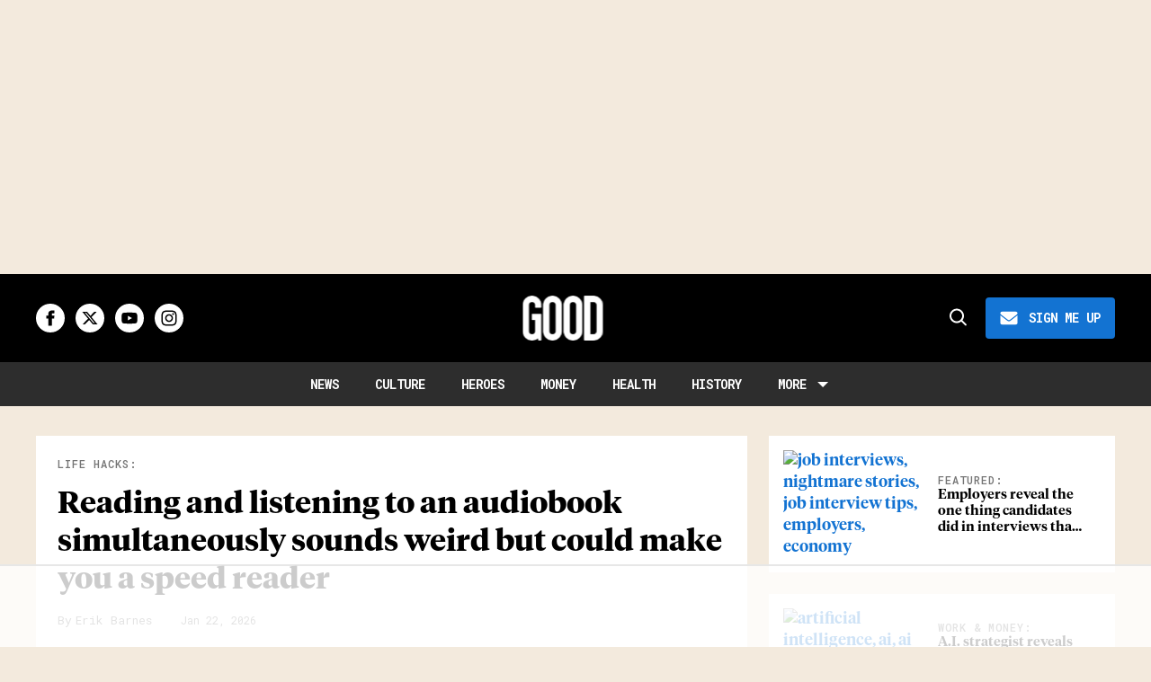

--- FILE ---
content_type: text/html; charset=utf-8
request_url: https://www.good.is/?p=15115
body_size: 84203
content:
<!DOCTYPE html><!-- Powered by RebelMouse. https://www.rebelmouse.com --><html lang="en"><head prefix="og: https://ogp.me/ns# article: https://ogp.me/ns/article#"><script type="application/ld+json">{"@context":"https://schema.org","@type":"Organization","alternateName":"","logo":{"@type":"ImageObject","url":"https://www.good.is/media-library/eyJhbGciOiJIUzI1NiIsInR5cCI6IkpXVCJ9.eyJpbWFnZSI6Imh0dHBzOi8vYXNzZXRzLnJibC5tcy81NTMwNjcxMy9vcmlnaW4ucG5nIiwiZXhwaXJlc19hdCI6MTgyNDg4MTMyOX0.ibTrP9QYn7Y-JmvTT2wstClyRqYQM1lnG7pVhB5nviw/image.png?width=210"},"name":"GOOD","sameAs":["https://www.instagram.com/good","https://www.facebook.com/GOODHQ","https://x.com/GOOD","https://www.youtube.com/goodmagazine"],"url":"https://www.good.is/"}</script><script type="application/ld+json">{"@context":"https://schema.org","@type":"WebSite","name":"GOOD","potentialAction":{"@type":"SearchAction","query-input":"required name=search_term_string","target":"https://www.good.is/search?q={search_term_string}"},"url":"https://www.good.is/"}</script><style>article, aside, details, figcaption, figure, footer, header, hgroup, nav, section{display:block;}html{-webkit-text-size-adjust:100%;-ms-text-size-adjust:100%;}body{margin:0;line-height:1.4;}body, button, input, select, textarea{;}::-moz-selection{background:#145a7c;color:#fff;text-shadow:none;}::selection{background:#145a7c;color:#fff;text-shadow:none;}:focus{outline:5px auto #2684b1;}a:hover, a:active{outline:0;}b, strong{font-weight:bold;}q:before, q:after{content:"";content:none;}ul, ol{margin:1em 0;padding:0 0 0 40px;}nav ul, nav ol{list-style:none;list-style-image:none;margin:0;padding:0;}img{border:0;-ms-interpolation-mode:bicubic;vertical-align:middle;}svg:not(:root){overflow:hidden;}form{margin:0;}button, input{line-height:normal;}button, input[type="button"], input[type="reset"], input[type="submit"]{cursor:pointer;-webkit-appearance:button;}input[type="search"]::-webkit-search-decoration{-webkit-appearance:none;}button::-moz-focus-inner, input::-moz-focus-inner{border:0;padding:0;}input:invalid, textarea:invalid{background-color:#fccfcc;}.hidden{visibility:hidden;display:none !important;}.visuallyhidden.focusable:active, .visuallyhidden.focusable:focus{clip:auto;height:auto;margin:0;overflow:visible;position:static;width:auto;}.clearfix:before, .clearfix:after{content:"";}.clearfix:after{clear:both;}.clearfix{zoom:1;}html{font-size:11px;font-family:Helvetica;line-height:1.4;color:#1f1f1f;font-weight:normal;}body, button, input, select, textarea{font-family:Helvetica;color:#1f1f1f;}.col, body{font-size:1.6rem;line-height:1.4;}a{color:#4267b2;text-decoration:none;}a:hover{color:#1f1f1f;}.with-primary-color:hover{color:#1f1f1f;}.js-tab, .js-keep-reading, .js-toggle{cursor:pointer;}button:focus, input[type="text"], input[type="email"]{outline:0;}audio, canvas, iframe, img, svg, video{vertical-align:middle;max-width:100%;}.main{position:relative;overflow:hidden;}.display-block{display:block;}.cover-all{position:absolute;width:100%;height:100%;}.fa{font-family:FontAwesome, fontawesome-mini !important;}.fa.fa-instagram{font-size:1.15em;}.fa-googleplus:before{content:"";}.color-inherit:hover, .color-inherit{color:inherit;}.h1, .h2{margin:0;padding:0;font-size:1em;font-weight:normal;}.runner-spinner:before{content:"";display:block;padding-top:100%;}.sm-mt-0:not(:empty):before, .sm-mt-1:not(:empty):before, .sm-mt-2:not(:empty):before, .sm-mb-0:not(:empty):after, .sm-mb-1:not(:empty):after, .sm-mb-2:not(:empty):after, .md-mt-0:not(:empty):before, .md-mt-1:not(:empty):before, .md-mt-2:not(:empty):before, .md-mb-0:not(:empty):after, .md-mb-1:not(:empty):after, .md-mb-2:not(:empty):after, .lg-mt-0:not(:empty):before, .lg-mt-1:not(:empty):before, .lg-mt-2:not(:empty):before, .lg-mb-0:not(:empty):after, .lg-mb-1:not(:empty):after, .lg-mb-2:not(:empty):after{content:"";display:block;overflow:hidden;}.sm-mt-0:not(:empty):before{margin-bottom:0;}.sm-mt-1:not(:empty):before{margin-bottom:-10px;}.sm-mt-1 > *{margin-top:10px;}.sm-mt-2:not(:empty):before{margin-bottom:-20px;}.sm-mb-0:not(:empty):after{margin-top:0;}.sm-mb-1:not(:empty):after{margin-top:-10px;}.sm-mb-1 > *{margin-bottom:10px;}.sm-mb-2:not(:empty):after{margin-top:-20px;}.sm-mb-2 > *{margin-bottom:20px;}@media (min-width: 768px){.md-mt-0:not(:empty):before{margin-bottom:0;}}@media (min-width: 768px){.md-mt-1:not(:empty):before{margin-bottom:-10px;}}@media (min-width: 768px){.md-mt-2:not(:empty):before{margin-bottom:-20px;}}@media (min-width: 768px){.md-mb-0:not(:empty):after{margin-top:0;}}@media (min-width: 768px){.md-mb-1:not(:empty):after{margin-top:-10px;}}@media (min-width: 768px){.md-mb-2:not(:empty):after{margin-top:-20px;}}@media (min-width: 1024px){.lg-mt-0:not(:empty):before{margin-bottom:0;}}@media (min-width: 1024px){.lg-mt-1:not(:empty):before{margin-bottom:-10px;}}@media (min-width: 1024px){.lg-mt-2:not(:empty):before{margin-bottom:-20px;}}@media (min-width: 1024px){.lg-mb-0:not(:empty):after{margin-top:0;}}@media (min-width: 1024px){.lg-mb-1:not(:empty):after{margin-top:-10px;}}@media (min-width: 1024px){.lg-mb-2:not(:empty):after{margin-top:-20px;}}.mb-2 > *{margin-bottom:20px;}.mb-2 > :last-child{margin-bottom:0;}.v-sep > *{margin-bottom:20px;}@media (min-width: 768px){.v-sep > *{margin-bottom:40px;}}.v-sep > :last-child{margin-bottom:0;}@media only screen and (min-width: 768px){.hide-tablet-and-desktop{display:none !important;}}.row.px10{margin-left:-10px;margin-right:-10px;}.row.px10 > .col{padding-left:10px;padding-right:10px;}.row.px20{;}.row.px20 > .col{;}.row{margin-left:auto;margin-right:auto;overflow:hidden;}.row:after{content:"";display:table;clear:both;}.row:not(:empty){margin-bottom:-20px;}.col{margin-bottom:20px;}@media (min-width: 768px){.col{margin-bottom:40px;}}@media (min-width: 768px){.row:not(:empty){margin-bottom:-40px;}}.row .col{;}.row .col.s12{width:100%;}@media only screen and (min-width: 768px){.row .col.m12{width:100%;}}@media only screen and (min-width: 1024px){.row .col.l3{width:25%;}}@media only screen and (min-width: 1024px){.row .col.l9{width:75%;}}.widget{position:relative;box-sizing:border-box;}.widget:hover .widget__headline a{color:#1f1f1f;}.widget__headline{font-family:Helvetica;color:#1f1f1f;cursor:pointer;}.widget__headline-text{font-family:inherit;color:inherit;word-break:break-word;}.image, .widget__image{background-position:center;background-repeat:no-repeat;background-size:cover;display:block;z-index:0;}.widget__product-buy-btn:hover{color:#fff;}.rebellt-item.parallax.has-description:before, .rebellt-item.parallax.has-description:after{content:"";display:block;padding-bottom:100%;}.rebellt-item.parallax.has-description.is--mobile:before, .rebellt-item.parallax.has-description.is--mobile:after{padding-bottom:90vh;}.rebellt-ecommerce--btn:hover{color:#fff;}.rebelbar.skin-simple .rebelbar__menu-toggle:hover{color:#1f1f1f;}.rebelbar.skin-simple .rebelbar__section-link:hover{color:#1f1f1f;}.menu-global{display:none;width:100%;position:fixed;z-index:3;color:#fff;background-color:#1a1a1a;height:100%;font-size:1.8rem;overflow-y:auto;overflow-x:hidden;line-height:1.6em;}@media (min-width: 768px){.menu-global{display:block;max-width:320px;top:0;-webkit-transform:translate(-320px);transform:translate(-320px);transform:translate3d(-320px, 0, 0);}}@media (min-width: 768px){.menu-global, .all-content-wrapper{transition:transform .2s cubic-bezier(.2, .3, .25, .9);}}.menu-overlay{position:fixed;top:-100%;left:0;height:0;width:100%;cursor:pointer;visibility:hidden;opacity:0;transition:opacity .2s;}.rm-embed-container.rm-embed-tiktok blockquote > section:before{content:"";display:block;width:100%;height:300px;border-radius:8px;}.logo__image, .image-element__img, .rm-lazyloadable-image{max-width:100%;height:auto;}.logo__image, .image-element__img{width:auto;}.sharebar a:hover{text-decoration:none;color:#fff;}.sharebar.with-first-button-caption:not(.enable-panel) .share:first-child:after{content:"Share";padding-left:5px;vertical-align:middle;}.share-media-panel-pinit_share:hover{opacity:.9;}@media (min-width: 768px){.sharebar.with-first-button-caption:not(.enable-panel) .share:first-child:after{content:"Share this story";padding-left:10px;vertical-align:middle;text-transform:uppercase;}}.action-btn{display:block;font-size:1.6rem;color:#4267b2;cursor:pointer;border:2px solid #4267b2;border-color:#4267b2;border-radius:2px;line-height:1em;padding:1.6rem;font-weight:700;text-align:center;}.action-btn:hover{color:#1f1f1f;border:2px solid #1f1f1f;border-color:#1f1f1f;}.module-headline__text{font-size:3rem;font-weight:700;color:#909090;}@media (min-width: 768px){.module-headline__text{font-size:3.6rem;}}.search-form__text-input:focus, .search-form__submit:focus{border:0;-webkit-box-shadow:none;-moz-box-shadow:none;box-shadow:none;outline:0;}.search-widget{position:relative;}.search-widget__input, .search-widget__submit{border:none;padding:0;margin:0;color:#1f1f1f;background:none;font-size:inherit;line-height:inherit;}.social-links__link{line-height:0;border-radius:50%;text-align:center;position:relative;vertical-align:middle;color:#fff;}.social-links__link:hover{color:#fff;}.social-links__link > span{position:absolute;top:0;left:0;right:0;bottom:0;margin:auto;height:1em;}.subscription-widget .social-links__link:hover{color:#1f1f1f;border-color:#1f1f1f;background:none;}.newsletter-element__submit:hover{opacity:.9;}.social-tab-i .share-fb:after, .social-tab-i .share-tw:after{content:none;}.social-tab-i .icons-share.fb:before{content:"";}.social-tab-i .icons-share.tw:before{content:"";}.social-tab-i .icons-share.pt:before{content:"";}.social-tab-i .icons-share.tl:before{content:"";}.social-tab-i .icons-share.em:before{content:"";}.social-tab-i .icons-share.sprite-shares-close:before{content:"";}.social-tab-i .icons-share.sprite-shares-share:before{content:"";}@media only screen and (min-width: 769px){.share-tab-img:hover .social-tab-i{display:block;}}.posts-custom .posts-wrapper:after{content:"";display:block;margin-bottom:-20px;}.posts-custom .widget{margin-bottom:20px;width:100%;}.posts-custom .widget__headline, .posts-custom .social-date{display:block;}.posts-custom .social-date{color:#a4a2a0;font-size:1.4rem;}.posts-custom[data-attr-layout_headline] .widget{vertical-align:top;}.posts-custom .posts-wrapper{margin-left:0;margin-right:0;}.posts-custom .widget{display:inline-block;}.posts-custom article{margin:0;box-sizing:border-box;font-size:1.6rem;line-height:1.4;}.posts-custom .widget__headline{font-size:1em;font-weight:700;word-wrap:break-word;}.posts-custom .widget__section{display:block;}.posts-custom .widget__head{position:relative;}.posts-custom .widget__head .widget__body{bottom:0;left:0;box-sizing:border-box;}.posts-custom .widget__subheadline *{display:inline;}.posts-custom .main-author__avatar, .posts-custom .social-author__avatar{float:left;border-radius:50%;margin-right:8px;height:30px;width:30px;min-width:30px;overflow:hidden;position:relative;}.posts-custom .main-author__name, .posts-custom .social-author__name{color:#1f1f1f;font-size:1.4rem;font-weight:700;line-height:1.4;display:inline;overflow:hidden;text-overflow:ellipsis;white-space:nowrap;position:relative;}.posts-custom .main-author__name:hover, .posts-custom .social-author__name:hover, .posts-custom .main-author__social-name:hover, .posts-custom .social-author__social-name:hover{color:#1f1f1f;}.posts-custom[data-attr-layout_carousel] .posts-wrapper:after{margin-bottom:0 !important;}.posts-custom .slick-arrow:before{position:absolute;left:0;right:0;width:13px;bottom:0;top:0;margin:auto;height:16px;}.posts-custom .slick-arrow:hover{background:#1f1f1f;opacity:1;}.posts-custom .slick-dots .slick-active button, .posts-custom .slick-dots button:hover{background:#1f1f1f;}.posts-custom{;}.posts-custom a{word-wrap:break-word;}.posts-custom .widget__shares .share:hover{color:#fff;}.post-splash-custom .widget__shares .share:hover{color:#fff;}.post-authors__fb-like[fb-xfbml-state="rendered"]:before{content:"Like us on Facebook";line-height:20px;display:inline-block;vertical-align:middle;margin-right:15px;}.post-pager__btn:hover{background:#1f1f1f;color:#fff;}.post-pager__btn:hover .fa{padding:0 5px;}.list{display:block;margin-left:-1em;margin-right:-1em;padding:0;}.list__item{display:inline-block;padding:1em;}.widget__head .rm-lazyloadable-image{width:100%;}.share-plus:hover{background-color:#aaa;}.share-facebook, .share-fb{background-color:#1777f2;}.share-facebook:hover, .share-fb:hover{background-color:#318bff;}.share-twitter, .share-tw{background-color:#50abf1;}.share-twitter:hover, .share-tw:hover{background-color:#00a8e5;}.share-apple:hover{background-color:#333;}.share-linkedin{;}.share-linkedin:hover{background:#006da8;}.share-pinterest:hover{background:#bb2020;}.share-googleplus:hover{background-color:#c73c26;}.share-email:hover{background:#48596b;}.share-tumblr:hover{background-color:#243c53;}.share-sms:hover{background-color:#fd7e14;}.share-instagram{background-color:#3f729b;}.share-instagram:hover{background-color:#4b88b9;}.share-youtube{background-color:#cd201f;}.share-youtube:hover{background-color:#ea2524;}.share-linkedin{background-color:#0077b5;}.share-linkedin:hover{background-color:#005d8e;}.share-slack:hover{background-color:#0077b5;}.share-openid:hover{background-color:#e6881c;}@font-face {font-family: Tiempos Headline;font-weight: 700;font-style: normal;font-display: swap;unicode-range: U+??, U+131, U+152-153, U+2BB-2BC, U+2C6, U+2DA, U+2DC, U+2000-206F, U+2074, U+20AC, U+2122, U+2191, U+2193, U+2212, U+2215, U+FEFF, U+FFFD;src: url("https://partners.rebelmouse.com/upworthy/TiemposHeadline-Bold.woff") format("woff2");}@font-face {font-family: Roboto;font-weight: 400;font-style: normal;font-display: swap;unicode-range: U+??, U+131, U+152-153, U+2BB-2BC, U+2C6, U+2DA, U+2DC, U+304, U+308, U+329, U+2000-206F, U+20AC, U+2122, U+2191, U+2193, U+2212, U+2215, U+FEFF, U+FFFD;src: url("https://fonts.gstatic.com/s/roboto/v32/KFOmCnqEu92Fr1Mu4mxKKTU1Kg.woff2") format("woff2");}@font-face {font-family: Roboto Mono;font-weight: 400;font-style: normal;font-display: swap;unicode-range: U+??, U+131, U+152-153, U+2BB-2BC, U+2C6, U+2DA, U+2DC, U+304, U+308, U+329, U+2000-206F, U+20AC, U+2122, U+2191, U+2193, U+2212, U+2215, U+FEFF, U+FFFD;src: url("https://fonts.gstatic.com/s/robotomono/v23/L0xuDF4xlVMF-BfR8bXMIhJHg45mwgGEFl0_3vq_ROW4AJi8SJQt.woff2") format("woff2");}@font-face {font-family: Poppins;font-weight: 700;font-style: normal;font-display: swap;unicode-range: U+??, U+131, U+152-153, U+2BB-2BC, U+2C6, U+2DA, U+2DC, U+2000-206F, U+2074, U+20AC, U+2122, U+2191, U+2193, U+2212, U+2215, U+FEFF, U+FFFD;src: url("https://fonts.gstatic.com/s/poppins/v21/pxiByp8kv8JHgFVrLCz7Z1xlFd2JQEk.woff2") format("woff2");}:root{--primary-font-family:Tiempos Headline, serif;--secondary-font-family:Roboto, sans-serif;--tertiary-font-family:Roboto Mono, sans-serif;--container-width:1440px;--small-container-width:1250px;--container-min-padding:16px;--splash-post-mobile-adjustment-margin:-16px;}@media (min-width: 768px){:root{--container-min-padding:24px;}}@media (min-width: 1024px){:root{--container-min-padding:40px;}}:root{--vertical-spacing-level-1:32px;--vertical-spacing-level-2:24px;--vertical-spacing-level-3:16px;--horizontal-spacing-level-1:16px;--horizontal-spacing-level-2:0;--horizontal-spacing-level-3:16px;--vertical-spacing-between-post-items:16px;--horizontal-spacing-between-post-items:16px;}@media (min-width: 768px) and (max-width: 1023px){:root{--vertical-spacing-level-1:40px;--vertical-spacing-level-2:24px;--vertical-spacing-level-3:16px;--horizontal-spacing-level-1:32px;--horizontal-spacing-level-2:24px;--horizontal-spacing-level-3:16px;}}@media (min-width: 1024px){:root{--vertical-spacing-level-1:52px;--vertical-spacing-level-2:32px;--vertical-spacing-level-3:24px;--horizontal-spacing-level-1:40px;--horizontal-spacing-level-2:32px;--horizontal-spacing-level-3:24px;--horizontal-spacing-between-post-items:32px;}}.main, .row{overflow:initial;}a:hover{text-decoration:underline;}.clearfix:before, .clearfix:after{display:none;}body *{box-sizing:border-box;}button{padding:0;margin:0;border:0;background:none;}button:focus, input:focus{outline:1px solid #2684b1;box-sizing:border-box;}.sm-mb-2:not(:empty):after, .row:not(:empty), .col, .sm-mb-1 > *, .sm-mt-1:not(:empty):before, .sm-mb-1:not(:empty):after, .posts-custom .posts-wrapper:after, .mb-2 > *, .v-sep > *, .sm-mb-2 > *{margin-bottom:0;margin-top:0;}.sm-mb-2:not(:empty):after, .sm-mt-1:not(:empty):before, .sm-mb-1:not(:empty):after, .posts-custom .posts-wrapper:after, .sm-mb-2:not(:empty):after, .sm-mt-1:not(:empty):before, .sm-mb-1:not(:empty):after, .posts-custom .posts-wrapper:after{display:none;}.sm-mb-2:not(:empty):after, .row:not(:empty), .col, .sm-mb-1 > *, .sm-mt-1:not(:empty):before, .sm-mb-1:not(:empty):after, .posts-custom .posts-wrapper:after, .mb-2 > *, .sm-mt-1 > *{margin-top:0;margin-bottom:0;}.posts-custom:before, .posts-custom:after, .posts-wrapper:after, .posts-wrapper:before, .posts-custom article:before, .posts-custom article:not(:empty):after, .posts-custom article > .row:after, .posts-custom article > .row:before, .posts-custom .widget__body:after, .posts-custom .widget__body:before, .posts-custom .widget.col:after, .sm-mb-1:not(:empty):after, .row:after{display:none;}.row.px20{margin-left:0;margin-right:0;}.row.px20 > .col{padding-left:0;padding-right:0;}.posts-custom .widget, .posts-custom .widget .col, .posts-custom .widget__body, .posts-custom .widget__headline, .posts-custom .widget__head{margin:0;padding:0;}.widget > article .row{overflow:visible;margin:0;}.widget .row .col{float:none;margin:0;}.row .col{float:none;box-sizing:border-box;}.posts-custom .widget__shares, .list{margin-left:0;margin-right:0;}.social-links{margin:0;display:flex;justify-content:center;}.social-links__link{padding:0;height:32px;width:32px;font-size:18px;margin:0;display:inline-flex;align-items:center;justify-content:center;background-color:#0000;background-repeat:no-repeat !important;background-position:center !important;}.social-links__link:not(:last-child){margin-right:12px;}.social-links__link > span{display:none;}.widget__shares .share:focus{outline:none;}attribute_set{display:none !important;}a, t .btn, input, button{transition:all .1s;}p{margin:0 0 1em;}p:last-child{margin:0;}body{background-color:var(--background-color);font-family:var(--primary-font-family);color:var(--primary-text-color);font-size:10px;-webkit-font-smoothing:antialiased;-moz-osx-font-smoothing:grayscale;text-rendering:optimizelegibility;font-smooth:always;}html{margin-right:calc(100% - 100vw);overflow-x:hidden;}.posts-custom{font-family:var(--primary-font-family);}.podcast-title, .text-extra-large{font-family:var(--primary-font-family);font-size:34px;font-style:normal;font-weight:700;line-height:var(--small-line-height);text-transform:capitalize;}.widget .widget__headline{font-family:var(--primary-font-family);font-size:20px;font-style:normal;font-weight:700;line-height:var(--small-line-height);text-transform:none;}.from-your-site__headline:before, .body h2, .user-profile .site-title-edit, .newsletter-modal__headline, .module-headline__text, .container.post-page-container .splash_post .widget .widget__headline, .section_details_wrapper .page-headline__text, .search-modal-heading, .rebellt-ecommerce--price, .aside-top-5-module .module-headline.custom-desktop-medium-large-module-headline .module-headline__text, .podcast-name, .text-medium-large{font-family:var(--primary-font-family);font-size:23px;font-style:normal;font-weight:700;line-height:var(--small-line-height);text-transform:none;}.testimonials-wrapper .module-headline__text, .search-result .module-headline__text, .author_title, .recirculation_heading .text-element, .text-medium{font-family:var(--primary-font-family);font-size:20px;font-style:normal;font-weight:700;line-height:var(--small-line-height);}.around-the-web__headline:before, .breaking--news__banner .posts-custom .widget__headline, .widget .widget__subheadline, .widget .widget__subheadline *, .recirculation_unit .widget .widget__headline, .newsletter .text-element, .text-small{font-family:var(--primary-font-family);font-size:15px;font-style:normal;font-weight:500;line-height:var(--small-line-height);}.extra-small-post-headline .widget .widget__headline, .aside-top-5-module .image-on-left .widget .row:before, .text-extra-small{font-family:var(--primary-font-family);font-weight:600;font-size:14px;line-height:var(--small-line-height);}.article .body ol li:before, .author_about_html, .search-ai-powered, .profilepage__socials, .embed_blur_overflow p, .text-label{font-family:var(--secondary-font-family);font-weight:400;font-size:14px;line-height:var(--small-line-height);letter-spacing:0;}.search-detail .search-widget__input, .search__wrapper .search-widget__input{font-family:var(--secondary-font-family);font-weight:400;font-size:16px;line-height:var(--small-line-height);letter-spacing:0;}.widget .widget__section, .post-tags-primary-link, .article .tags:before, .tags__item, .text-article-cards-primary-tag{font-family:var(--tertiary-font-family);font-size:12px;font-style:normal;font-weight:500;line-height:var(--small-line-height);letter-spacing:1px;text-transform:uppercase;}.testimonial-author .ql-editor, .widget .social-author__name, .author-date-byline, .post-date, .author_job_title, .widget__shares:before, .text-article-cards-author_name{font-family:var(--tertiary-font-family);font-size:13px;font-style:normal;font-weight:400;line-height:var(--small-line-height);}.widget .social-date, .widget .social-date-modified, .text-article-cards-date{font-family:var(--tertiary-font-family);font-size:12px;font-style:normal;font-weight:400;line-height:var(--small-line-height);}.article .media-caption, .article .media-caption p, .widget .photo-caption, .widget .photo-caption *, .photo-info .media-caption, .photo-info .media-photo-credit, .text-article-caption{font-family:var(--secondary-font-family);font-size:12px;font-weight:400;line-height:var(--small-line-height);text-transform:none;}.widget .photo-caption *{font-style:italic;}.article .media-photo-credit, .article .media-photo-credit p, .widget .photo-credit, .widget .photo-credit *, .text-article-credit{font-family:var(--secondary-font-family);font-size:12px;font-style:normal;font-weight:400;line-height:var(--small-line-height);}.article .body-description, .hamburger .search-widget .search-widget__input, .around-the-web__link, .from-your-site__link, .user-profile .site-bio, .newsletter-description .text-element, .newsletter-testimonial .ql-editor, .text-article-paragraph{font-family:var(--secondary-font-family);font-size:16px;font-style:normal;font-weight:400;line-height:var(--large-line-height);}.breaking--news__banner .posts-custom .widget__headline-text:after, .text-button-xs{font-family:var(--tertiary-font-family);font-size:10px;font-style:normal;font-weight:700;line-height:var(--large-line-height);text-transform:uppercase;}.btn, .text-button-s{font-family:var(--tertiary-font-family);font-size:12px;font-style:normal;font-weight:700;line-height:var(--large-line-height);text-transform:uppercase;}.btn.button-load-more, .search-widget__submit:after{font-family:var(--tertiary-font-family);font-size:16px;font-style:normal;font-weight:700;line-height:var(--large-line-height);text-transform:uppercase;}.btn-wrapper > .text-element, .search-detail .search-widget__submit, .article .body-description .widget__show-more, .keep_reading_link, .newsletter-modal .newsletter-element__submit, .wrap-404 .btn, .search__wrapper .search-widget__submit:after, .rebellt-ecommerce--btn, .newsletter-element__submit, .text-button-large{font-family:var(--tertiary-font-family);font-size:16px;font-style:normal;font-weight:700;line-height:var(--large-line-height);text-transform:uppercase;}.navbar .menu_item .text-element, .topbar_row_1 .list, .text-navbar-section-links, .hamburger-links .list{font-family:var(--tertiary-font-family);font-size:14px;font-style:normal;font-weight:700;text-transform:uppercase;line-height:var(--small-line-height);}.navbar .menu__dropdown .list, .hamburger .menu_item .text-element, .hamburger .menu__dropdown .list__item, .text-navbar-subsection-links{font-family:var(--tertiary-font-family);font-size:14px;font-style:normal;font-weight:600;letter-spacing:1.4px;text-transform:uppercase;line-height:var(--small-line-height);}.footer .list__item, .footer__newsletter .newsletter-element__form input, .hamburger .footer-links .list, .hamburger-social .text-element, .footer__inner .text-element, .text-footer-links{font-family:var(--tertiary-font-family);font-size:14px;font-style:normal;font-weight:400;line-height:1.4;}@media (min-width: 768px) and (max-width: 1023px){.custom-desktop-medium-large-post-headline .widget .widget__headline, .wrap-404 h2, .text-medium-large{font-family:var(--primary-font-family);font-size:26px;font-style:normal;font-weight:700;line-height:var(--small-line-height);}}@media (min-width: 1024px){.extra-small-post-headline .widget .widget__headline{font-size:15px;font-weight:500;}}@media (min-width: 1024px){.smaller-headline .image-on-left .widget .widget__headline, .widget .widget__headline, .latest-posts.custom-desktop-medium-large-module-headline .module-headline__text, .article .body-description .rebellt-ecommerce h3[data-role="headline"], .wrap-404 .text-medium{font-size:23px;}}@media (min-width: 1024px){.btn, .text-button-large{font-family:var(--tertiary-font-family);font-size:16px;font-style:normal;font-weight:700;line-height:var(--large-line-height);text-transform:uppercase;}}@media (min-width: 1024px){.btn.subscribe, .text-button-M{font-size:14px;}}@media (min-width: 1024px){.splash_post .widget .widget__headline, .custom-desktop-large-post-headline .widget .widget__headline, .user-profile .site-title-edit, .custom-desktop-large-post-headline.headline-top .widget .widget__headline, .from-your-site__headline:before, .newsletter-modal__headline, .section_details_wrapper .page-headline__text, .page-headline__text, .container.post-page-container .splash_post .widget .widget__headline, .post-page-container .custom-desktop-large-post-headline .widget .widget__headline, text-large{font-family:var(--primary-font-family);font-size:34px;font-style:normal;font-weight:700;line-height:var(--small-line-height);}}@media (min-width: 1024px){.custom-desktop-medium-large-post-headline .widget .widget__headline, .wrap-404 h2, .around-the-web__headline:before, .custom-desktop-medium-large-module-headline .module-headline__text, .search-page.smaller-headline .image-on-left .widget .widget__headline .highlight, .text-medium-large{font-family:var(--primary-font-family);font-size:26px;font-style:normal;font-weight:700;line-height:var(--small-line-height);}}@media (min-width: 1024px){.module-headline__text--newsletter, .module-headline__text, .body h2, .notfound-page.smaller-headline .image-on-left .widget .widget__headline, .author-module.smaller-headline .image-on-left .widget .widget__headline, .custom-desktop-medium-post-headline .widget .widget__headline, .search-modal-heading, .article-teaser .splash_post .widget .widget__headline, .custom-desktop-large-post-headline .widget .widget__headline, .search-page.smaller-headline .image-on-left .widget .widget__headline, .container_with_sidebar.smaller-headline .custom-desktop-large-post-headline .widget .widget__headline, .user-profile .site-title-edit{font-family:var(--primary-font-family);font-size:28px;font-style:normal;font-weight:700;line-height:var(--small-line-height);}}.widget .widget__headline, .widget .widget__subheadline, .module-headline__text, .posts-custom blockquote, .link-out-icon, .widget:hover .widget__headline a, .search-detail .search-widget__input, .search-detail .search-widget__input::placeholder, .search-ai-powered, .article .tags:before, .user-profile .site-title-edit, .newsletter-testimonial .ql-editor *, .primary-text-color{color:var(--primary-text-color);}.article .body-description blockquote, .author_job_title, .profilepage__socials, .search__wrapper .search-widget__input, .tags .tags__item, .newsletter .newsletter-element__input, .rm-breadcrumb__item.rm-breadcrumb__item--section, .rm-breadcrumb__list .rm-breadcrumb__item:last-child .rm-breadcrumb__link, .secondary-text-color{color:var(--secondary-text-color);}.posts-custom .widget__head .widget__body:has(.photo-credit){background-color:var(--secondary-text-color);}.photo-credit, .photo-credit a, .photo-credit a:hover, .photo-info .media-caption, .photo-info .media-photo-credit, .photo-info .media-caption a, .photo-info .media-photo-credit a, .media-caption, .media-photo-credit, .media-caption *, .media-photo-credit *, .photo-caption, .light-gray{color:var(--light-gray);}.widget .widget__section, .widget .social-author, .widget .social-date, .widget .social-date-modified, .widget .social-author__name, .widget .social-author__name:before, .hamburger .search-widget__input, .hamburger .search-widget__input::placeholder, .newsletter-modal .newsletter-element__input, .article .widget__shares:before, .author-date-byline, .post-date, .author-date-byline a, .tertiary-text-color{color:var(--tertiary-text-color);}.btn, .btn:hover, .action-btn:hover, .btn-wrapper > .text-element, .footer .list__item, .search-detail .search-widget__submit, .white-text-color, .footer__navigation_item .text-element, .footer__social .text-element, .footer__newsletter .text-element, .hamburger .menu_item a, .hamburger .menu_item a:hover, .hamburger-links .list a, .hamburger-links .list, .hamburger .footer-links .list a, .hamburger-social .text-element, .footer__inner .text-element, .breaking--news__banner .posts-custom .widget__headline, .breaking--news__banner .posts-custom .widget:hover .widget__headline a, .search__wrapper .search-widget__submit:after, .newsletter .newsletter-element__submit, .aside-top-5-module .image-on-left .widget .row:before, .hamburger .menu__dropdown .list__item, .search-modal-heading-byline, .search-modal-latest-stories .module-headline__text, .module-headline__text--newsletter, .newsletter .text-element, .sticky-newsletter, .podcast-, .search-modal-heading, .navbar .menu_item a, .navbar .menu_item a:hover, .navbar .menu_item .text-element, .hamburger .menu_item .text-element, .recirculation_heading, .tags .tags__item:hover{color:var(--white-color);}.navbar .menu_item a.list__item, .navbar .menu_item a.list__item:hover, .text-footer-links{color:var(--primary-text-color);}.post-tags-primary-link, .text-color-primary-accent-color, .headline-404, a, .posts-custom .widget__head .social-author__name, .rm-breadcrumb__link, .around-the-web__link, .from-your-site__link, .links-color, .navbar .dropdown-arrow:after, .wrap-404 h2 span, .module-headline__text span, .article .body-description .widget__show-more, .keep_reading_link, .highlight, .widget__brief > :last-child:after, .embed_blur_overflow p, .module-headline__text a:hover, .prmary-accent-color-as-color{color:var(--primary-accent-color);}.share-buttons .social-tab-i .share, .btn, .btn-wrapper > .text-element, .sticky-newsletter, .search-detail .search-widget__submit, .background-primary-color, .newsletter-modal .newsletter-element__submit, .search__wrapper .search-widget__submit, .article .widget__shares a, .article .widget__shares .share, .rebellt-ecommerce--btn, .aside-top-5-module .image-on-left .widget .row:before, .post-author .profilepage__socials .social-links__link, .tags .tags__item:hover, .recirculation_heading, .newsletter-testimonial .newsletter-element__submit, .newsletter .newsletter-element__submit, .topbar .social-links .social-links__link:hover{background-color:var(--primary-accent-color);}.article .body-description .widget__show-more, .keep_reading_link, .newsletter .newsletter-element__input, .footer .social-links .social-links__link, .hamburger .social-links .social-links__link, .hamburger .search-widget, .search-modal-latest-stories .widget, .sticky-newsletter .newsletter-element__input, .background-white-color, .social-links .social-links__link, .widget .row .col, .common, .module.module-with-bg.light-gray.aside-top-5-module, .image-on-left .widget .row .col, .headline-top .widget__head + .widget__body, .tags .tags__item{background-color:var(--white-color);}.hamburger, .footer, .from-your-site__link:before, .around-the-web__link:before, .breaking--news__banner .posts-custom .widget__body, .footer__newsletter .newsletter-element__form button, .rblad-goodis_sticky, .sticky-newsletter .newsletter-element__submit, .podcast-url, .article .body ol li:before, .article .body ul li:before, .article .widget__shares a, .article .widget__shares .share, .profilepage__socials .social-links .social-links__link, .podcast-url:hover, .background-primary-text-color{background-color:var(--primary-text-color);}.navbar .menu_item .dropdown-arrow{border-color:var(--white-color) transparent transparent transparent;}.main{background-color:var(--background-color);}.search-modal-heading{border-color:var(--white-color);}.search__wrapper .search-widget__input, .newsletter-modal .newsletter-element__input, .border-tertiary-text-color{border-color:var(--tertiary-text-color);}.tags .tags__item:hover{border-color:var(--primary-accent-color);}.container{max-width:var(--container-width);margin:0 auto;padding:0 var(--container-min-padding);box-sizing:border-box;display:grid;width:100%;}.content-hidden{margin:0;margin-top:-1px;height:1px;width:1px;overflow:hidden;display:block;}.load-more-scroll-wrapper, .module{display:grid;}@media (max-width: 1700px){.container{max-width:1440px;}}.container_with_sidebar .row-wrapper > .row, .section_details_wrapper{display:grid;align-items:start;}.container_with_sidebar .row-wrapper > .row > .col{width:100%;}.main-column, .main-column .load-more-scroll-wrapper, .sidebar{display:grid;}.sticky-wrapper .sticky-item{display:grid;}@media (min-width: 1024px){.sidebar.sticky-wrapper{display:block;height:100%;}}@media (min-width: 1024px){.sticky-wrapper .sticky-item{position:sticky;top:71px;display:grid;}}@media (min-width: 1024px){.container_with_sidebar .row-wrapper > .row{grid-template-columns:1fr minmax(300px, 32.059%);}}.module, .search-modal-latest-stories, .btn.button-load-more{margin-top:var(--vertical-spacing-level-1);}.module, .container, .main-column, .sidebar, .container_with_sidebar .row-wrapper > .row, .load-more-scroll-wrapper, .posts-custom .posts-wrapper, .load-more-scroll-wrapper + .rm-loadmore-placeholder, .posts-custom .posts-wrapper, .section_details_wrapper{grid-row-gap:var(--vertical-spacing-level-2);}.main-column .load-more-scroll-wrapper, .search__wrapper__inner, .posts-custom .posts-wrapper{grid-column-gap:var(--horizontal-spacing-level-2);}.container_with_sidebar .row-wrapper > .row{grid-column-gap:var(--horizontal-spacing-level-3);}.footer__navigation, .sidebar .newsletter .newsletter__container{grid-row-gap:var(--vertical-spacing-level-3);grid-column-gap:var(--horizontal-spacing-level-3);}.search__wrapper__inner .search-modal-heading-wrapper, .search-modal-latest-stories .module-headline__text, .only-headline .module-headline__text{margin-bottom:var(--vertical-spacing-level-2);}.widget .widget__body{padding:24px 16px;}.posts-custom .widget__section{margin-top:0;}.posts-custom .widget__section + .widget__headline, .posts-custom .widget__subheadline, .posts-custom .widget .body, .posts-custom .social-author, .posts-custom .social-date, .posts-custom .social-date-modified, .posts-custom .widget__shares{margin-top:var(--vertical-spacing-between-post-items);}.posts-custom .social-author{margin-right:var(--horizontal-spacing-between-post-items);}.footer__inner > :not(:last-child){;}@media (min-width: 1024px){.placeholder-a-block.module{margin-top:var(--vertical-spacing-level-1);margin-bottom:var(--vertical-spacing-level-1);}}@media (min-width: 1024px){.desktop-small-margin, .btn.button-load-more{margin-top:var(--vertical-spacing-level-2);}}@media (min-width: 1024px){.sidebar-small-margin .sidebar.sticky-wrapper > * + *, .sidebar.sticky-wrapper > * + *{margin-top:var(--vertical-spacing-level-3);}}@media (min-width: 1024px){.section_details_wrapper, .sidebar .posts-custom .posts-wrapper{grid-row-gap:var(--vertical-spacing-level-3);}}@media (min-width: 1024px){.widget .widget__body{padding:24px;}}.modal-open-overlay{position:fixed;left:0;height:0;width:100%;cursor:pointer;visibility:hidden;opacity:0;transition:opacity .2s;top:0;}.placeholder-a-block{padding:26px 0 12px;background:none;display:flex;align-items:center;border-bottom:1px solid var(--additional, #d5d5d5);border-top:1px solid var(--additional, #d5d5d5);justify-content:center;flex-direction:column;position:relative;}.sidebar .placeholder-a-block{border:0;padding-bottom:0;}.rblad-rmdev_sticky:has(.rbl-ad.ams-sticky:not(:empty)){padding-top:32px;}.rblad-rmdev_sticky .rbl-ad.ams-sticky:before{padding-bottom:4px;margin-top:11px;background-color:var(--light-gray) !important;color:var(--tertiary-text-color) !important;}.rblad-goodis_sticky:has(.rbl-ad:not(:empty)){margin-top:64px;}.rbl-ad:before{position:absolute;margin-top:-18px;width:100%;left:0;text-align:center;}.rblad-goodis_sticky .rbl-ad:before{background-color:#282828e0;}@media (min-width: 768px){.placeholder-a-block{padding:27px 0;}}@media (min-width: 768px){.rblad-goodis_sticky:has(.rbl-ad:not(:empty)){margin-top:104px;}}.module-headline__text, .page-headline__text{padding-bottom:8px;border-bottom:2px solid var(--primary-text-color);margin:0;}.module-headline a:hover{text-decoration:none;}.search-modal-latest-stories .module-headline__text{;}.link-out-icon{display:flex;width:100%;align-items:center;}.link-out-icon:after{transition:all .1s;content:"";display:inline-block;margin-left:8px;height:32px;width:32px;background-image:url("data:image/svg+xml,<svg%20xmlns=\"http://www.w3.org/2000/svg\"%20width=\"32\"%20height=\"33\"%20viewBox=\"0%200%2032%2033\"%20fill=\"none\"><g%20clip-path=\"url(%23clip0_7345_14019)\"><rect%20y=\"0.751953\"%20width=\"32\"%20height=\"32\"%20rx=\"16\"%20fill=\"transparent\"%20stroke=\"%231373D2\"%20stroke-width=\"1\"/><path%20d=\"M16.6527%208.91932L15.3473%2010.2247L20.9541%2015.8316L8.43505%2015.8316L8.43505%2017.6722L20.9541%2017.6722L15.3473%2023.279L16.6527%2024.5845L24.4853%2016.7519L16.6527%208.91932Z\"%20fill=\"%231579C0\"/></g><defs><clipPath%20id=\"clip0_7345_14019\"><rect%20y=\"0.751953\"%20width=\"32\"%20height=\"32\"%20rx=\"16\"%20fill=\"white\"/></clipPath></defs></svg>");background-size:contain;background-repeat:no-repeat;}.module-headline .link-out-icon:hover:after{background-image:url("data:image/svg+xml,<svg%20xmlns=\"http://www.w3.org/2000/svg\"%20width=\"32\"%20height=\"33\"%20viewBox=\"0%200%2032%2033\"%20fill=\"none\"><g%20clip-path=\"url(%23clip0_7345_14019)\"><rect%20y=\"0.751953\"%20width=\"32\"%20height=\"32\"%20rx=\"16\"%20fill=\"%231579C0\"/><path%20d=\"M16.6527%208.91932L15.3473%2010.2247L20.9541%2015.8316L8.43505%2015.8316L8.43505%2017.6722L20.9541%2017.6722L15.3473%2023.279L16.6527%2024.5845L24.4853%2016.7519L16.6527%208.91932Z\"%20fill=\"%23ffffff\"/></g><defs><clipPath%20id=\"clip0_7345_14019\"><rect%20y=\"0.751953\"%20width=\"32\"%20height=\"32\"%20rx=\"16\"%20fill=\"white\"/></clipPath></defs></svg>");}.btn, .search-detail .search-widget__submit, .btn-wrapper > .text-element, .breaking--news__banner .posts-custom .widget__headline-text:after, .keep_reading_link{padding:8px 16px;display:inline-flex;text-transform:uppercase;border-radius:4px;align-items:center;text-align:center;justify-content:center;}.btn svg{fill:pink;transition:all .4s;}.btn:hover, .btn a:hover, .btn-wrapper > .text-element a:hover{text-decoration:none;}.btn.button-load-more{display:block;width:fit-content;margin-left:auto;margin-right:auto;border:0;}.arrow-right .text-element:after{content:"";width:10px;display:inline-block;height:10px;margin-left:10px;background:url("data:image/svg+xml,<svg%20xmlns=\"http://www.w3.org/2000/svg\"%20width=\"12\"%20height=\"11\"%20viewBox=\"0%200%2012%2011\"%20fill=\"none\"><path%20d=\"M6.00001%200.165955L5.1159%201.0472L8.61473%204.54095H0.983765V5.79095H8.61473L5.1159%209.28471L6.00001%2010.166L11.0163%205.16595L6.00001%200.165955Z\"%20fill=\"white\"/></svg>") center no-repeat;}.btn.button-load-more, .keep_reading_link{padding:12px 24px;}.snark-line:has(.keep_reading_link){display:grid;justify-content:center;width:100%;}@media (min-width: 1024px){.btn, .search-detail .search-widget__submit, .btn-wrapper > .text-element{padding:12px 16px;}}.posts-custom .posts-wrapper{line-height:1;font-size:10px;display:grid;}.widget .widget__body{display:flex;flex-wrap:wrap;margin:0;}.sidebar.sticky-wrapper.hide-mobile-tablet{display:none;}.post-with-sticky-share .recirculation_post .widget:not(:has(.widget__head)) .row .col:before{content:"";line-height:1.4;display:block;background-color:#fafafa;background-image:url("https://www.good.is/media-library/origin-1-1-png.png?id=61013350&height=100&quality=90");background-repeat:no-repeat;background-size:cover;background-position:center;width:67px;height:67px;padding-bottom:0;}:not(.post-with-sticky-share) .widget:not(:has(.widget__head)) .row .col:before, .aside-below-post .aside-top-5-module .widget:not(:has(.widget__head)) .row .col:before{content:"";line-height:1.4;display:block;padding-bottom:56.25%;background-color:#fafafa;background-image:url("https://www.good.is/media-library/origin-1-1-png.png?id=61013350&height=200&quality=90");background-repeat:no-repeat;background-size:contain;background-position:center;}.post-with-sticky-share .widget:not(:has(.widget__head)) .row .col:before, .sticky-share .widget:not(:has(.widget__head)) .row .col:before, .static-page .widget:not(:has(.widget__head)) .row .col:before{content:"";display:none;}.widget .widget__headline{width:100%;}.widget .widget__subheadline{width:100%;}.widget .widget__section:after{content:":";}.posts-custom .widget__head .widget__body:has(.photo-credit){padding:8px;}.widget .widget__section, .post-tags-primary-link{text-transform:uppercase;border-bottom:0px solid var(--primary-accent-color);}.widget .widget__section:hover{text-decoration:underline;}.widget .social-author__avatar{display:none;height:30px;width:30px;margin-right:10px;}.widget .social-author, .widget .social-date, .widget .social-date-modified{display:inline-flex;align-items:center;flex-wrap:wrap;}.widget .social-author__name:before{content:"By";padding-right:4px;display:inline-block;}.widget .social-author__name ~ .social-author__name:before{content:"& ";padding:0 4px 0 6px;}.widget .widget__body > .social-author, .widget .widget__body > .social-date, .widget .widget__body > .social-date-modified{width:auto;align-self:center;}.widget .social-author + .social-date .social-date__text:before, .widget .social-author + .social-date-modified .social-date-modified__text:before{display:inline-flex;content:"";}.posts-custom .widget__head .widget__body{position:relative;padding:8px;width:100%;background:none;display:block;font-size:12px;line-height:1;}.photo-caption, .photo-credit, .media-caption, .media-photo-credit, .photo-caption *, .photo-credit *, .media-caption *, .media-photo-credit *{display:inline;}.media-caption + .media-photo-credit:before, .widget .photo-caption + .photo-credit:before{content:"/";}@media (min-width: 767px){.sidebar.sticky-wrapper.hide-mobile-tablet{display:block;}}@media (min-width: 1024px){.three-in-a-row .widget__head .widget__body{height:3.6em;overflow:hidden;text-overflow:ellipsis;display:-webkit-box;-webkit-line-clamp:2;-webkit-box-orient:vertical;white-space:normal;color:#fff;min-height:10px;max-height:3.6em;height:auto;position:absolute;bottom:0;line-height:1.5em !important;}}@media (min-width: 1024px){.three-in-a-row .widget__head .widget__body:has(.photo-credit){padding:4px 8px;}}@media (min-width: 1024px){.three-in-a-row:not(.image-on-left) .widget .widget__headline{display:-webkit-box;-webkit-line-clamp:3;-webkit-box-orient:vertical;overflow:hidden;visibility:visible;min-height:86.25px;}}@media (min-width: 1024px){.posts-custom .widget__head .widget__body{padding-left:0;padding-right:0;}}.widget .social-author__name:hover:before{text-decoration:none;}.posts-custom .widget__head .widget__body:not(:has(.photo-credit)){padding:0;}.image-on-left .widget .row .col{display:grid;grid-template-columns:152px 1fr;align-items:center;grid-column-gap:16px;padding:8px;}.image-on-left .widget .widget__body{padding:0 16px 0 0;row-gap:8px;}.image-on-left .widget .widget__body > *{margin-top:0;}.image-on-left .widget .social-author, .image-on-left .widget .social-date, .image-on-left .widget .social-date-modified, .image-on-left .widget .widget__subheadline{display:none;}.image-on-left .widget .widget__headline{display:-webkit-box;-webkit-line-clamp:3;-webkit-box-orient:vertical;overflow:hidden;visibility:visible;}.container_with_sidebar .widget__subheadline{display:none;}@media (min-width: 768px){.image-on-left .widget .row .col{grid-template-columns:44.06% auto;padding:16px;}}@media (min-width: 768px){.image-on-left .widget .widget__body{row-gap:8px;}}@media (min-width: 768px){.image-on-left.desktop-large-teaser .widget .widget__body{row-gap:16px;padding:0;}}@media (min-width: 768px){.image-on-left.desktop-large-teaser .widget .row .col{grid-template-columns:36.4% auto;grid-column-gap:32px;}}@media (min-width: 768px){.container_with_sidebar .image-on-left.desktop-large-teaser .widget .row .col{grid-column-gap:24px;}}@media (min-width: 768px){.image-on-left.desktop-large-teaser .widget .social-author, .image-on-left.desktop-large-teaser .widget .social-date, .image-on-left.desktop-large-teaser .widget .social-date-modified{display:inline-flex;}}@media (min-width: 768px){.container_with_sidebar .widget__subheadline{display:none !important;}}@media (min-width: 768px){.image-on-left.desktop-large-teaser .widget .widget__subheadline{display:-webkit-box;-webkit-line-clamp:1;-webkit-box-orient:vertical;overflow:hidden;visibility:visible;}}@media (min-width: 1360px){.smaller-headline .image-on-left .widget .row .col{padding:0;}}@media (min-width: 1360px){.smaller-headline .image-on-left.desktop-large-teaser .widget .row .col{padding:0;}}@media (min-width: 1360px){.smaller-headline .image-on-left.desktop-large-teaser .widget .widget__body{padding:16px 24px 16px 0;}}@media (min-width: 1360px){.smaller-headline .image-on-left .widget .row .col{align-items:flex-start;}}@media (min-width: 768px){.three-in-a-row .posts-wrapper{grid-template-columns:repeat(3, 1fr);}}@media (min-width: 1024px){.headline-top .widget .col{display:grid;}}@media (min-width: 1024px){.headline-top .widget__head{order:2;}}@media (min-width: 1024px){.headline-top .widget__head + .widget__body{order:1;padding:24px;}}.aside-top-5-module .image-on-left .widget .row:before{position:absolute;content:counter(section);z-index:1;display:flex;width:27px;height:28px;justify-content:center;align-items:center;}.breaking--news__banner .posts-custom .widget__headline-text:after{content:"";display:inline-flex;margin-left:12px;width:32px;height:32px;background-image:url("data:image/svg+xml,<svg%20xmlns=\"http://www.w3.org/2000/svg\"%20width=\"17\"%20height=\"18\"%20viewBox=\"0%200%2017%2018\"%20fill=\"none\"><path%20d=\"M9.15259%201.16736L7.84716%202.47279L13.454%208.0796L0.934923%208.0796L0.934923%209.92026L13.454%209.92026L7.84716%2015.5271L9.15259%2016.8325L16.9852%208.99993L9.15259%201.16736Z\"%20fill=\"white\"/></svg>");background-repeat:no-repeat;background-position:center;padding:0;background-size:16px;}@media (min-width: 1024px){.breaking--news__banner .posts-custom .widget__headline-text:after{margin-left:8px;}}.search__wrapper{z-index:-1;opacity:0;position:fixed;left:0;line-height:40px;align-items:center;justify-content:center;margin:auto;max-width:1190px;right:0;top:0;bottom:0;box-sizing:border-box;overflow:auto;-ms-overflow-style:none;scrollbar-width:none;}.search__wrapper::-webkit-scrollbar{display:none;}.search-modal_close-pop-up{position:fixed;right:20px;top:20px;height:40px;width:40px;display:flex;align-items:flex-start;justify-content:flex-end;}.search__wrapper__inner{max-width:1190px;width:100%;display:grid;padding:160px 12px;opacity:0;transition:opacity .4s ease-in;}.search__wrapper .search-widget__input{text-indent:30px;background:#fff url("data:image/svg+xml,%3Csvg xmlns='http://www.w3.org/2000/svg' width='17' height='17' viewBox='0 0 17 17' fill='none'%3E%3Cpath fill-rule='evenodd' clip-rule='evenodd' d='M12.713 10.5593C14.3422 8.46698 14.195 5.4399 12.2716 3.51644C10.1888 1.43365 6.81189 1.43365 4.72909 3.51644C2.64629 5.59924 2.64629 8.97612 4.72909 11.0589C6.65255 12.9824 9.67966 13.1295 11.772 11.5004C11.781 11.5106 11.7904 11.5206 11.8001 11.5303L14.6286 14.3587C14.8889 14.6191 15.3111 14.6191 15.5714 14.3587C15.8317 14.0984 15.8317 13.6763 15.5714 13.4159L12.743 10.5875C12.7332 10.5778 12.7232 10.5684 12.713 10.5593ZM11.3287 4.45925C12.8909 6.02135 12.8909 8.55398 11.3287 10.1161C9.76666 11.6782 7.23399 11.6782 5.6719 10.1161C4.1098 8.55398 4.1098 6.02135 5.6719 4.45925C7.23399 2.89715 9.76666 2.89715 11.3287 4.45925Z' fill='%23757575'/%3E%3C/svg%3E") 12px no-repeat;}.search-modal-latest-stories .module-headline__text{text-align:center;border-width:0;border-style:solid;border-bottom-width:2px;border-color:var(--white-color);}.search-modal-heading{padding-bottom:8px;border-width:0;border-style:solid;border-bottom-width:2px;}.search-widget form{display:grid;grid-template-columns:1fr auto;grid-gap:12px;max-width:100%;margin-left:auto;margin-right:auto;}.search-widget__input{border-style:solid;border-width:1px;background-color:#fff;padding:0 12px;border-radius:var(--1x, 4px);background-size:15px 15px;background-position:12px;background-repeat:no-repeat;border-color:var(--tertiary-text-color);}.search-widget__submit{font-family:var(--primary-font-family) !important;}.search-widget__submit{position:relative;width:47px;height:47px;background-image:url("data:image/svg+xml,%3Csvg xmlns='http://www.w3.org/2000/svg' width='24' height='25' viewBox='0 0 24 25' fill='none'%3E%3Cpath fill-rule='evenodd' clip-rule='evenodd' d='M18.319 15.1409C20.7628 12.0024 20.542 7.46172 17.6569 4.57654C14.5327 1.45235 9.46734 1.45235 6.34315 4.57654C3.21895 7.70074 3.21895 12.7661 6.34315 15.8903C9.22833 18.7755 13.769 18.9962 16.9075 16.5525C16.921 16.5678 16.9351 16.5828 16.9497 16.5974L21.1924 20.84C21.5829 21.2306 22.2161 21.2306 22.6066 20.84C22.9971 20.4495 22.9971 19.8164 22.6066 19.4258L18.364 15.1832C18.3493 15.1686 18.3343 15.1545 18.319 15.1409ZM16.2426 5.99076C18.5858 8.3339 18.5858 12.1329 16.2426 14.4761C13.8995 16.8192 10.1005 16.8192 7.75736 14.4761C5.41421 12.1329 5.41421 8.3339 7.75736 5.99076C10.1005 3.64761 13.8995 3.64761 16.2426 5.99076Z' fill='white'/%3E%3C/svg%3E");background-repeat:no-repeat;background-position:center;background-size:24px 24px;}.search-modal-top-part{width:100%;display:flex;flex-direction:column;justify-content:center;align-items:center;}.search-container{max-width:1005px;width:100%;}.search-widget__submit.fa:before{display:none;}@media (min-width: 768px){.search-widget__submit{padding:12px 16px;display:inline-flex;border-radius:4px;align-items:center;text-align:center;justify-content:center;background-image:none;width:113px;height:50px;font-family:var(--primary-font-family) !important;}}@media (min-width: 768px){.search-widget__submit:after{content:"Search";display:block;}}@media (min-width: 768px){.search__wrapper__inner{margin:auto;}}.newsletter{padding:24px 16px;border:1px solid var(--primary-text-color);background:var(--primary-text-color);}.newsletter__container{display:flex;flex-direction:column;justify-content:center;align-items:center;grid-gap:24px;text-align:center;}.newsletter_heading{display:grid;grid-gap:1px;}.newsletter .module-headline__text{border:0;padding:0;margin:0;}@media (min-width: 1024px){.sidebar .newsletter{display:flex;flex:1;width:100%;flex-direction:column;justify-content:center;}}@media (min-width: 1024px){.container.wide.container_with_sidebar .sidebar.sticky-wrapper{gap:0;display:flex;flex-direction:column;}}@media (min-width: 1024px){.newsletter{padding:23px;}}body:has(.newsletter-element__form .notification) #notification{display:none !important;}.article .body .newsletter-element__form ul li:before{display:none;}.search-widget .show-error .search-widget__input::placeholder{color:#d02b25;opacity:1;}.show-error .search-widget__input::-moz-placeholder{color:#d02b25;}.share-facebook, .share-fb, .share-facebook:hover, .topbar .share-facebook:hover, .share-fb:hover{background-image:url("data:image/svg+xml,<svg%20xmlns=\"http://www.w3.org/2000/svg\"%20width=\"10\"%20height=\"18\"%20viewBox=\"0%200%2010%2018\"%20fill=\"none\"><path%20d=\"M0.787365%209.5542H2.74036V17.2258C2.74036%2017.3773%202.86898%2017.5%203.02772%2017.5H6.33909C6.49784%2017.5%206.62646%2017.3773%206.62646%2017.2258V9.59034H8.87159C9.01757%209.59034%209.14039%209.48582%209.15706%209.34746L9.49805%206.52315C9.50741%206.44545%209.48161%206.36763%209.42712%206.30934C9.37258%206.25099%209.29453%206.21759%209.21264%206.21759H6.62657V4.44718C6.62657%203.91349%206.92773%203.64286%207.52178%203.64286C7.60643%203.64286%209.21264%203.64286%209.21264%203.64286C9.37138%203.64286%209.5%203.52008%209.5%203.36867V0.776223C9.5%200.624758%209.37138%200.502029%209.21264%200.502029H6.88239C6.86595%200.501261%206.82945%200.5%206.77566%200.5C6.37134%200.5%204.96595%200.575732%203.8558%201.55022C2.62576%202.6301%202.79674%203.92309%202.8376%204.14727V6.21754H0.787365C0.628625%206.21754%200.5%206.34027%200.5%206.49173V9.27995C0.5%209.43142%200.628625%209.5542%200.787365%209.5542Z\"%20fill=\"%23ffffff\"/></svg>");}.share-twitter, .share-tw, .share-twitter:hover, .share-tw:hover, .topbar .share-twitter:hover{background-image:url("data:image/svg+xml,<svg%20xmlns=\"http://www.w3.org/2000/svg\"%20width=\"18\"%20height=\"14\"%20viewBox=\"0%200%2018%2014\"%20fill=\"none\"><path%20d=\"M13.8885%200H16.4953L10.8002%205.93026L17.5%2014H12.2533L8.1446%209.10574L3.44326%2014H0.834909L6.92632%207.65692L0.5%200H5.87825L9.5922%204.47354L13.8869%200H13.8885ZM12.9736%2012.5785H14.418L5.09417%201.34687H3.54413L12.9736%2012.5785Z\"%20fill=\"%23ffffff\"/></svg>");}.share-linkedin, .share-linkedin:hover{background-image:url("data:image/svg+xml,<svg%20xmlns=\"http://www.w3.org/2000/svg\"%20width=\"18\"%20height=\"18\"%20viewBox=\"0%200%2018%2018\"%20fill=\"none\"><path%20fill-rule=\"evenodd\"%20clip-rule=\"evenodd\"%20d=\"M2.16348%204.33318C0.967776%204.33318%200%203.36199%200%202.16598C0%200.97084%200.967776%200%202.16348%200C3.35604%200%204.32521%200.97084%204.32521%202.16598C4.32521%203.36199%203.35604%204.33318%202.16348%204.33318ZM18.0001%2018.0002H14.2722V12.1533C14.2722%2010.7583%2014.2467%208.96501%2012.3338%208.96501C10.3925%208.96501%2010.0952%2010.484%2010.0952%2012.0523V18.0002H6.36754V5.97691H9.94609V7.61959H9.99569C10.4935%206.67447%2011.7103%205.67773%2013.5252%205.67773C17.3027%205.67773%2018.0001%208.16791%2018.0001%2011.4051V18.0002ZM4.02796%2017.9998H0.297455V5.97656H4.02796V17.9998Z\"%20fill=\"%23ffffff\"/></svg>");}.share-instagram, .share-instagram:hover, .topbar .share-instagram:hover{background-image:url("data:image/svg+xml,<svg%20xmlns=\"http://www.w3.org/2000/svg\"%20width=\"18\"%20height=\"18\"%20viewBox=\"0%200%2018%2018\"%20fill=\"none\"><path%20d=\"M8.99663%202.03165C11.2667%202.03165%2011.5331%202.04177%2012.4304%202.08226C13.2601%202.11937%2013.7087%202.25769%2014.0089%202.37577C14.4069%202.53096%2014.6903%202.71314%2014.9871%203.01002C15.2839%203.30691%2015.4694%203.5903%2015.6212%203.98839C15.7359%204.28865%2015.8776%204.73735%2015.9147%205.56728C15.9552%206.46468%2015.9653%206.7312%2015.9653%209.00169C15.9653%2011.2722%2015.9552%2011.5387%2015.9147%2012.4361C15.8776%2013.266%2015.7393%2013.7147%2015.6212%2014.015C15.4661%2014.4131%2015.2839%2014.6965%2014.9871%2014.9934C14.6903%2015.2902%2014.4069%2015.4758%2014.0089%2015.6276C13.7087%2015.7423%2013.2601%2015.884%2012.4304%2015.9211C11.5331%2015.9616%2011.2667%2015.9717%208.99663%2015.9717C6.72659%2015.9717%206.46012%2015.9616%205.5629%2015.9211C4.73314%2015.884%204.28452%2015.7457%203.98433%2015.6276C3.58631%2015.4724%203.30298%2015.2902%203.00615%2014.9934C2.70933%2014.6965%202.52381%2014.4131%202.37202%2014.015C2.25734%2013.7147%202.11567%2013.266%202.07857%2012.4361C2.0381%2011.5387%202.02798%2011.2722%202.02798%209.00169C2.02798%206.7312%202.0381%206.46468%202.07857%205.56728C2.11567%204.73735%202.25397%204.28865%202.37202%203.98839C2.52718%203.5903%202.70933%203.30691%203.00615%203.01002C3.30298%202.71314%203.58631%202.52758%203.98433%202.37577C4.28452%202.26106%204.73314%202.11937%205.5629%202.08226C6.46012%202.0384%206.72996%202.03165%208.99663%202.03165ZM8.99663%200.5C6.68948%200.5%206.39941%200.510121%205.49206%200.550605C4.5881%200.59109%203.97083%200.736158%203.43115%200.945326C2.87123%201.16124%202.39901%201.45475%201.92679%201.92707C1.45456%202.39938%201.16448%202.87507%200.945238%203.43173C0.736111%203.97152%200.591071%204.58891%200.550595%205.49643C0.510119%206.40058%200.5%206.69071%200.5%208.99831C0.5%2011.3059%200.510119%2011.5961%200.550595%2012.5036C0.591071%2013.4077%200.736111%2014.0251%200.945238%2014.5683C1.16111%2015.1283%201.45456%2015.6006%201.92679%2016.0729C2.39901%2016.5452%202.8746%2016.8354%203.43115%2017.0547C3.97083%2017.2638%204.5881%2017.4089%205.49544%2017.4494C6.40278%2017.4899%206.68948%2017.5%209%2017.5C11.3105%2017.5%2011.5972%2017.4899%2012.5046%2017.4494C13.4085%2017.4089%2014.0258%2017.2638%2014.5689%2017.0547C15.1288%2016.8388%2015.601%2016.5452%2016.0732%2016.0729C16.5454%2015.6006%2016.8355%2015.1249%2017.0548%2014.5683C17.2639%2014.0285%2017.4089%2013.4111%2017.4494%2012.5036C17.4899%2011.5961%2017.5%2011.3093%2017.5%208.99831C17.5%206.68734%2017.4899%206.40058%2017.4494%205.49305C17.4089%204.58891%2017.2639%203.97152%2017.0548%203.42836C16.8389%202.86833%2016.5454%202.39601%2016.0732%201.9237C15.601%201.45138%2015.1254%201.16124%2014.5689%200.941953C14.0292%200.732784%2013.4119%200.587716%2012.5046%200.547232C11.5938%200.510121%2011.3038%200.5%208.99663%200.5Z\"%20fill=\"%23ffffff\"/><path%20d=\"M8.99662%204.63614C6.58829%204.63614%204.63194%206.58951%204.63194%209.00169C4.63194%2011.4139%206.58491%2013.3672%208.99662%2013.3672C11.4083%2013.3672%2013.3613%2011.4139%2013.3613%209.00169C13.3613%206.58951%2011.4083%204.63614%208.99662%204.63614ZM8.99662%2011.8322C7.43154%2011.8322%206.16329%2010.5637%206.16329%208.99832C6.16329%207.43293%207.43154%206.16442%208.99662%206.16442C10.5617%206.16442%2011.8299%207.43293%2011.8299%208.99832C11.8299%2010.5637%2010.5617%2011.8322%208.99662%2011.8322Z\"%20fill=\"%23ffffff\"/><path%20d=\"M13.5333%205.47955C14.0959%205.47955%2014.552%205.0234%2014.552%204.4607C14.552%203.898%2014.0959%203.44185%2013.5333%203.44185C12.9707%203.44185%2012.5147%203.898%2012.5147%204.4607C12.5147%205.0234%2012.9707%205.47955%2013.5333%205.47955Z\"%20fill=\"%23ffffff\"/></svg>");}.share-email, .share-email:hover{background-image:url("data:image/svg+xml,<svg%20xmlns=\"http://www.w3.org/2000/svg\"%20width=\"20\"%20height=\"14\"%20viewBox=\"0%200%2020%2014\"%20fill=\"none\"><path%20fill-rule=\"evenodd\"%20clip-rule=\"evenodd\"%20d=\"M19.0722%200.0469622L9.99999%206.39753L0.927747%200.0469622C1.03055%200.0163273%201.13857%200%201.24999%200H18.75C18.8614%200%2018.9694%200.0163273%2019.0722%200.0469622ZM20%202.60247V12.6C20%2013.3732%2019.4404%2014%2018.75%2014H1.25C0.559644%2014%200%2013.3732%200%2012.6V2.60247L9.29562%209.1094C9.72216%209.40798%2010.2778%209.40798%2010.7044%209.1094L20%202.60247Z\"%20fill=\"%23ffffff\"/></svg>");}.share-pinterest, .share-pinterest:hover{background-image:url("data:image/svg+xml,<svg%20xmlns=\"http://www.w3.org/2000/svg\"%20width=\"18\"%20height=\"18\"%20viewBox=\"0%200%2018%2018\"%20fill=\"none\"><path%20fill-rule=\"evenodd\"%20clip-rule=\"evenodd\"%20d=\"M0.681222%207.25691C-0.142512%2011.194%201.90263%2015.1702%205.58188%2016.7849C5.54517%2016.1295%205.59483%2015.4722%205.72957%2014.8299L6.82201%2010.1983C6.63734%209.77446%206.54475%209.3161%206.55039%208.85367C6.55039%207.59399%207.27953%206.65306%208.18778%206.65306C8.51593%206.64822%208.83016%206.78565%209.04962%207.03001C9.26908%207.27437%209.37234%207.60179%209.33285%207.92804C9.16898%208.95305%208.91823%209.96223%208.58333%2010.9446C8.48063%2011.3493%208.576%2011.7788%208.84027%2012.1018C9.10455%2012.4248%209.50632%2012.6029%209.92278%2012.5817C11.5356%2012.5817%2012.6144%2010.5137%2012.6144%208.06233C12.6144%206.20002%2011.3615%204.8052%209.08244%204.8052C7.98103%204.7613%206.90994%205.17221%206.11975%205.94178C5.32956%206.71135%204.88961%207.77206%204.90281%208.87577C4.87727%209.48189%205.07685%2010.076%205.46304%2010.5434C5.60289%2010.6575%205.65212%2010.8495%205.58442%2011.0169C5.54368%2011.1733%205.45031%2011.5498%205.41466%2011.6969C5.39967%2011.7898%205.34099%2011.87%205.25693%2011.9122C5.17287%2011.9545%205.07366%2011.9537%204.99024%2011.9102C3.80188%2011.4249%203.25184%2010.1252%203.25184%208.66242C3.25184%206.24847%205.28903%203.35258%209.31842%203.35258C12.5592%203.35258%2014.6923%205.70108%2014.6923%208.22213C14.6923%2011.5566%2012.8411%2014.0471%2010.1087%2014.0471C9.28276%2014.0693%208.50196%2013.6705%208.03499%2012.988C8.03499%2012.988%207.54267%2014.943%207.44081%2015.3246C7.24356%2015.969%206.95575%2016.582%206.58604%2017.1453C9.77737%2018.0982%2013.2304%2017.0943%2015.416%2014.5783C17.6016%2012.0623%2018.116%208.49887%2016.7315%205.46601C15.347%202.43315%2012.3193%200.491185%208.98907%200.50003C4.97199%200.500056%201.50496%203.31984%200.681222%207.25691Z\"%20fill=\"%23ffffff\"/></svg>");}.share-youtube, .share-youtube:hover, .topbar .share-youtube:hover{background-image:url("data:image/svg+xml,<svg%20xmlns=\"http://www.w3.org/2000/svg\"%20width=\"18\"%20height=\"14\"%20viewBox=\"0%200%2018%2014\"%20fill=\"none\"><path%20fill-rule=\"evenodd\"%20clip-rule=\"evenodd\"%20d=\"M17.4526%202.75367C17.2497%201.99455%2016.652%201.39678%2015.8928%201.1939C14.517%200.825195%208.99995%200.825195%208.99995%200.825195C8.99995%200.825195%203.48289%200.825195%202.10706%201.1939C1.34802%201.39678%200.750173%201.99455%200.547282%202.75367C0.178589%204.12949%200.178589%207.00015%200.178589%207.00015C0.178589%207.00015%200.178589%209.8707%200.547282%2011.2467C0.750173%2012.0057%201.34802%2012.6035%202.10706%2012.8065C3.48289%2013.1751%208.99995%2013.1751%208.99995%2013.1751C8.99995%2013.1751%2014.517%2013.1751%2015.8928%2012.8065C16.652%2012.6035%2017.2497%2012.0057%2017.4526%2011.2467C17.8213%209.8707%2017.8213%207.00015%2017.8213%207.00015C17.8213%207.00015%2017.8213%204.12949%2017.4526%202.75367ZM7.1956%209.60635L11.8068%207.00012L7.1956%204.39369V9.60635Z\"%20fill=\"%23ffffff\"/></svg>");}.share-tumblr, .share-tumblr:hover{background-image:url("data:image/svg+xml,<svg%20xmlns=\"http://www.w3.org/2000/svg\"%20width=\"12\"%20height=\"18\"%20viewBox=\"0%200%2012%2018\"%20fill=\"none\"><path%20d=\"M11.5%2016.9455L10.5768%2014.3768C10.2169%2014.5373%209.53414%2014.676%209.0305%2014.691H8.959C7.49521%2014.691%207.20843%2013.6635%207.19586%2012.9127V7.31025H11.0466V4.5855H7.21V0H4.40107C4.35471%200%204.27379%200.03825%204.26279%200.13425C4.10407%201.539%203.40007%204.00125%200.5%204.986V7.31025H2.42971V13.1918C2.42971%2015.183%203.97757%2018%208.046%2018L8.03736%2017.9985H8.17957C9.58286%2017.976%2011.1519%2017.4225%2011.5%2016.9455Z\"%20fill=\"%23ffffff\"/></svg>");}.share-reddit, .share-reddit:hover{background-image:url("data:image/svg+xml,<svg%20xmlns=\"http://www.w3.org/2000/svg\"%20width=\"20\"%20height=\"16\"%20viewBox=\"0%200%2020%2016\"%20fill=\"none\"><path%20d=\"M20%207.38465C20%206.02711%2018.8836%204.92312%2017.5109%204.92312C16.962%204.92312%2016.4406%205.10035%2016.0149%205.42158C14.626%204.46774%2012.8065%203.89912%2010.8712%203.75512L11.9154%201.33298L14.9533%202.03451C15.0504%202.96374%2015.837%203.69235%2016.8015%203.69235C17.8307%203.69235%2018.6683%202.86405%2018.6683%201.84621C18.6683%200.828365%2017.8307%206.04088e-05%2016.8015%206.04088e-05C16.1493%206.04088e-05%2015.5756%200.333597%2015.2421%200.83698L11.6914%200.0160604C11.3902%20-0.0516317%2011.0952%200.0997524%2010.9757%200.374213L9.53205%203.72189C7.44244%203.79328%205.45115%204.37543%203.94773%205.38958C3.53827%205.08927%203.03049%204.92312%202.48911%204.92312C1.11637%204.92312%200%206.02711%200%207.38465C0%208.28434%200.496578%209.09787%201.25825%209.5151C1.24829%209.62341%201.24456%209.73418%201.24456%209.84618C1.24456%2013.2394%205.15246%2016%209.95644%2016C14.7592%2016%2018.6683%2013.2394%2018.6683%209.84618C18.6683%209.75018%2018.6646%209.65541%2018.6584%209.56064C19.4698%209.15203%2020%208.3188%2020%207.38465ZM16.8015%201.23083C17.1437%201.23083%2017.4238%201.50652%2017.4238%201.84621C17.4238%202.1859%2017.1437%202.46159%2016.8015%202.46159C16.4592%202.46159%2016.1792%202.1859%2016.1792%201.84621C16.1792%201.50652%2016.4592%201.23083%2016.8015%201.23083ZM5.6005%209.23079C5.6005%208.55264%206.1593%208.00003%206.84505%208.00003C7.5308%208.00003%208.08961%208.55264%208.08961%209.23079C8.08961%209.91018%207.5308%2010.4616%206.84505%2010.4616C6.1593%2010.4616%205.6005%209.91018%205.6005%209.23079ZM12.8301%2013.3132C11.9714%2013.9274%2010.9633%2014.2351%209.95644%2014.2351C8.9496%2014.2351%207.94151%2013.9274%207.08276%2013.3132C6.80398%2013.1139%206.74176%2012.7286%206.94337%2012.4542C7.14499%2012.1797%207.53454%2012.1182%207.81207%2012.3163C9.09521%2013.2332%2010.8177%2013.2357%2012.1008%2012.3163C12.3783%2012.1182%2012.7666%2012.1772%2012.9695%2012.4542C13.1711%2012.7299%2013.1077%2013.1139%2012.8301%2013.3132ZM13.0678%2010.4616C12.3808%2010.4616%2011.8233%209.91018%2011.8233%209.23079C11.8233%208.55264%2012.3808%208.00003%2013.0678%208.00003C13.7548%208.00003%2014.3124%208.55264%2014.3124%209.23079C14.3124%209.91018%2013.7548%2010.4616%2013.0678%2010.4616Z\"%20fill=\"%23ffffff\"/></svg>");}.share-copy-link, .share-copy-link:hover{background-image:url("data:image/svg+xml,<svg%20xmlns=\"http://www.w3.org/2000/svg\"%20width=\"16\"%20height=\"16\"%20viewBox=\"0%200%2016%2016\"%20fill=\"none\"><path%20fill-rule=\"evenodd\"%20clip-rule=\"evenodd\"%20d=\"M9.42905%208.47635C9.57782%208.33249%2010.0978%207.81006%2010.4275%207.47883C10.5389%207.36689%2010.6286%207.27679%2010.6749%207.23051C11.0815%207.1981%2011.4688%207.02289%2011.7742%206.71752L13.533%204.95869C14.221%204.27063%2014.221%203.15506%2013.533%202.46701C12.8449%201.77895%2011.7294%201.77895%2011.0413%202.46701L9.28248%204.22584C8.97701%204.5313%208.80183%204.91842%208.76949%205.32511L7.52365%206.57095C7.09488%205.41394%207.35438%204.10197%208.25649%203.19985L10.0153%201.44102C11.27%200.186326%2013.3043%200.186326%2014.559%201.44102C15.8137%202.69572%2015.8137%204.72998%2014.559%205.98467L12.8001%207.7435C11.8984%208.64524%2010.5858%208.90446%209.42905%208.47635ZM8.47635%209.42909C8.90446%2010.5859%208.64524%2011.8985%207.7435%2012.8002L5.98467%2014.559C4.72998%2015.8137%202.69572%2015.8137%201.44102%2014.559C0.186326%2013.3043%200.186326%2011.2701%201.44102%2010.0154L3.19985%208.25654C4.10197%207.35443%205.41394%207.09492%206.57095%207.52369L5.32511%208.76953C4.91842%208.80188%204.5313%208.97706%204.22584%209.28253L2.46701%2011.0414C1.77895%2011.7294%201.77895%2012.845%202.46701%2013.533C3.15506%2014.2211%204.27063%2014.2211%204.95869%2013.533L6.71752%2011.7742C7.02289%2011.4688%207.1981%2011.0815%207.23051%2010.6749C7.27679%2010.6287%207.36689%2010.539%207.47883%2010.4276C7.81006%2010.0979%208.33249%209.57787%208.47635%209.42909ZM9.6489%205.3251L5.39839%209.57561C5.11507%209.85893%205.11507%2010.3183%205.39839%2010.6016C5.6817%2010.8849%206.14105%2010.8849%206.42437%2010.6016L10.6749%206.35108C10.9582%206.06777%2010.9582%205.60842%2010.6749%205.3251C10.3916%205.04178%209.93222%205.04178%209.6489%205.3251Z\"%20fill=\"%23ffffff\"/></svg>");}.share-flipboard, .share-flipboard:hover{background-image:url("data:image/svg+xml,<svg%20xmlns=\"http://www.w3.org/2000/svg\"%20width=\"14\"%20height=\"14\"%20viewBox=\"0%200%2014%2014\"%20fill=\"none\"><path%20d=\"M0.25%2013.75V0.25H13.75V4.75H8.75V9.25H4.75V13.75H0.25Z\"%20fill=\"%23ffffff\"/></svg>");}.share-whatsapp, .share-whatsapp:hover{background-image:url("data:image/svg+xml,<svg%20xmlns=\"http://www.w3.org/2000/svg\"%20width=\"16\"%20height=\"16\"%20viewBox=\"0%200%2016%2016\"%20fill=\"none\"><path%20fill-rule=\"evenodd\"%20clip-rule=\"evenodd\"%20d=\"M13.0097%202.96069C11.6804%201.62994%209.91279%200.896768%208.02945%200.895996C4.14894%200.895996%200.990611%204.05407%200.989096%207.93578C0.988553%209.17665%201.31275%2010.3878%201.92887%2011.4555L0.930054%2015.1037L4.66224%2014.1247C5.69054%2014.6855%206.84834%2014.9812%208.02665%2014.9816H8.02951C8.02928%2014.9816%208.02974%2014.9816%208.02951%2014.9816C11.9096%2014.9816%2015.0682%2011.8232%2015.0698%207.94141C15.0705%206.06021%2014.3389%204.29139%2013.0097%202.96069ZM8.02948%2013.7926H8.02711C6.97714%2013.7922%205.94726%2013.5101%205.04882%2012.9769L4.83517%2012.8501L2.62043%2013.4311L3.2116%2011.2718L3.07246%2011.0503C2.48671%2010.1187%202.17735%209.04184%202.17781%207.93618C2.17907%204.70986%204.80416%202.08505%208.03185%202.08505C9.5948%202.08554%2011.064%202.69503%2012.1688%203.8011C13.2736%204.90716%2013.8817%206.37737%2013.8811%207.94092C13.8798%2011.1675%2011.2548%2013.7926%208.02948%2013.7926Z\"%20fill=\"%23ffffff\"/><path%20fill-rule=\"evenodd\"%20clip-rule=\"evenodd\"%20d=\"M11.2392%209.40951C11.0633%209.32146%2010.1984%208.89595%2010.0372%208.8372C9.87597%208.7785%209.75868%208.74915%209.64143%208.92525C9.52417%209.10132%209.18703%209.49758%209.08441%209.61501C8.98181%209.73235%208.87916%209.74713%208.70329%209.65899C8.52739%209.57094%207.96057%209.38521%207.28866%208.7859C6.76568%208.31941%206.41265%207.74339%206.31%207.56723C6.2074%207.39116%206.29908%207.29597%206.38716%207.20823C6.46629%207.12938%206.56309%207.00278%206.65105%206.90004C6.73899%206.79736%206.76831%206.72392%206.82695%206.6066C6.88559%206.48917%206.8563%206.38643%206.81229%206.29841C6.76831%206.21036%206.41651%205.3445%206.26993%204.99221C6.12709%204.64924%205.98209%204.69571%205.87409%204.69025C5.77164%204.68514%205.65421%204.68408%205.53695%204.68408C5.4197%204.68408%205.22908%204.72812%205.06787%204.90419C4.90663%205.08032%204.45215%205.50594%204.45215%206.37172C4.45215%207.23761%205.0825%208.0741%205.17046%208.19147C5.2584%208.30893%206.41091%2010.0857%208.17556%2010.8477C8.59526%2011.029%208.92294%2011.1372%209.1784%2011.2182C9.59982%2011.3521%209.98331%2011.3332%2010.2864%2011.2879C10.6244%2011.2374%2011.3272%2010.8624%2011.4738%2010.4515C11.6204%2010.0406%2011.6204%209.68832%2011.5764%209.61498C11.5324%209.54162%2011.4151%209.49758%2011.2392%209.40951Z\"%20fill=\"%23ffffff\"/></svg>");}.share-tiktok, .share-tiktok:hover{background-image:url("data:image/svg+xml,<svg%20xmlns=\"http://www.w3.org/2000/svg\"%20width=\"16\"%20height=\"18\"%20viewBox=\"0%200%2016%2018\"%20fill=\"none\"><path%20d=\"M15.5%207.47143C14.0255%207.47493%2012.5872%207.01894%2011.3882%206.16788V12.1034C11.3878%2013.2028%2011.0489%2014.2758%2010.417%2015.179C9.78498%2016.0822%208.88999%2016.7726%207.85166%2017.1578C6.81333%2017.5429%205.68116%2017.6046%204.60653%2017.3345C3.5319%2017.0644%202.56604%2016.4754%201.83809%2015.6463C1.11015%2014.8172%200.654814%2013.7874%200.53298%2012.6948C0.411146%2011.6021%200.628618%2010.4986%201.15632%209.53176C1.68402%208.56496%202.49679%207.78095%203.48596%207.28458C4.47512%206.7882%205.59353%206.60311%206.69164%206.75406V9.73945C6.18915%209.58271%205.64956%209.58744%205.14993%209.75294C4.6503%209.91844%204.21618%2010.2363%203.90957%2010.661C3.60296%2011.0858%203.43954%2011.5957%203.44264%2012.1181C3.44574%2012.6405%203.61521%2013.1485%203.92685%2013.5696C4.23848%2013.9908%204.67634%2014.3035%205.1779%2014.4632C5.67946%2014.6228%206.21907%2014.6212%206.71967%2014.4586C7.22027%2014.296%207.65626%2013.9807%207.96538%2013.5578C8.2745%2013.1348%208.44093%2012.6258%208.44092%2012.1034V0.5H11.3882C11.3862%200.746808%2011.407%200.99328%2011.4505%201.2363C11.5529%201.7788%2011.7659%202.29489%2012.0763%202.75298C12.3868%203.21108%2012.7882%203.60155%2013.256%203.90053C13.9217%204.33696%2014.702%204.56958%2015.5%204.56941V7.47143Z\"%20fill=\"%23ffffff\"/></svg>");}.share-sms, .share-sms:hover{background-image:url("data:image/svg+xml,<svg%20xmlns=\"http://www.w3.org/2000/svg\"%20width=\"18\"%20height=\"16\"%20viewBox=\"0%200%2018%2016\"%20fill=\"none\"><path%20d=\"M9%200.5C4.30508%200.5%200.5%203.61719%200.5%207.46429C0.5%209.125%201.21055%2010.6451%202.39258%2011.8404C1.97754%2013.5279%200.589648%2015.0312%200.573047%2015.048C0.5%2015.125%200.480078%2015.2388%200.523242%2015.3393C0.566406%2015.4397%200.659375%2015.5%200.765625%2015.5C2.96699%2015.5%204.61719%2014.4353%205.43398%2013.779C6.51973%2014.1908%207.725%2014.4286%209%2014.4286C13.6949%2014.4286%2017.5%2011.3114%2017.5%207.46429C17.5%203.61719%2013.6949%200.5%209%200.5ZM4.75664%209.60714H4.35156C4.20547%209.60714%204.08594%209.48661%204.08594%209.33929V8.80357C4.08594%208.65625%204.20547%208.53571%204.35156%208.53571H4.75996C4.95918%208.53571%205.10527%208.41853%205.10527%208.31473C5.10527%208.2712%205.07871%208.22433%205.03555%208.1875L4.3084%207.55804C4.02617%207.31696%203.8668%206.9721%203.8668%206.61719C3.8668%205.90402%204.49766%205.32478%205.27461%205.32478H5.67969C5.82578%205.32478%205.94531%205.44531%205.94531%205.59263V6.12835C5.94531%206.27567%205.82578%206.39621%205.67969%206.39621H5.27129C5.07207%206.39621%204.92598%206.51339%204.92598%206.61719C4.92598%206.66071%204.95254%206.70759%204.9957%206.74442L5.72285%207.37388C6.00508%207.61496%206.16445%207.95982%206.16445%208.31473C6.16777%209.0279%205.53359%209.60714%204.75664%209.60714ZM11.125%209.33929C11.125%209.48661%2011.0055%209.60714%2010.8594%209.60714H10.3281C10.182%209.60714%2010.0625%209.48661%2010.0625%209.33929V7.0558L9.23906%208.92411C9.14277%209.12165%208.86055%209.12165%208.76426%208.92411L7.9375%207.0558V9.33929C7.9375%209.48661%207.81797%209.60714%207.67188%209.60714H7.14062C6.99453%209.60714%206.875%209.48661%206.875%209.33929V5.85714C6.875%205.5625%207.11406%205.32143%207.40625%205.32143H7.9375C8.14004%205.32143%208.32266%205.43527%208.4123%205.61607L9%206.80134L9.5877%205.61607C9.67734%205.43527%209.86328%205.32143%2010.0625%205.32143H10.5938C10.8859%205.32143%2011.125%205.5625%2011.125%205.85714V9.33929ZM12.7287%209.60714H12.3203C12.1742%209.60714%2012.0547%209.48661%2012.0547%209.33929V8.80357C12.0547%208.65625%2012.1742%208.53571%2012.3203%208.53571H12.7287C12.9279%208.53571%2013.074%208.41853%2013.074%208.31473C13.074%208.2712%2013.0475%208.22433%2013.0043%208.1875L12.2771%207.55804C11.9949%207.31696%2011.8355%206.9721%2011.8355%206.61719C11.8355%205.90402%2012.4664%205.32478%2013.2434%205.32478H13.6484C13.7945%205.32478%2013.9141%205.44531%2013.9141%205.59263V6.12835C13.9141%206.27567%2013.7945%206.39621%2013.6484%206.39621H13.24C13.0408%206.39621%2012.8947%206.51339%2012.8947%206.61719C12.8947%206.66071%2012.9213%206.70759%2012.9645%206.74442L13.6916%207.37388C13.9738%207.61496%2014.1332%207.95982%2014.1332%208.31473C14.1365%209.0279%2013.5057%209.60714%2012.7287%209.60714Z\"%20fill=\"%23ffffff\"/></svg>");}.topbar .share-facebook, .footer .share-facebook, .footer .share-facebook:hover, .hamburger .share-facebook, .hamburger .share-facebook:hover{background-image:url("data:image/svg+xml,<svg%20xmlns=\"http://www.w3.org/2000/svg\"%20width=\"10\"%20height=\"18\"%20viewBox=\"0%200%2010%2018\"%20fill=\"none\"><path%20d=\"M0.787365%209.5542H2.74036V17.2258C2.74036%2017.3773%202.86898%2017.5%203.02772%2017.5H6.33909C6.49784%2017.5%206.62646%2017.3773%206.62646%2017.2258V9.59034H8.87159C9.01757%209.59034%209.14039%209.48582%209.15706%209.34746L9.49805%206.52315C9.50741%206.44545%209.48161%206.36763%209.42712%206.30934C9.37258%206.25099%209.29453%206.21759%209.21264%206.21759H6.62657V4.44718C6.62657%203.91349%206.92773%203.64286%207.52178%203.64286C7.60643%203.64286%209.21264%203.64286%209.21264%203.64286C9.37138%203.64286%209.5%203.52008%209.5%203.36867V0.776223C9.5%200.624758%209.37138%200.502029%209.21264%200.502029H6.88239C6.86595%200.501261%206.82945%200.5%206.77566%200.5C6.37134%200.5%204.96595%200.575732%203.8558%201.55022C2.62576%202.6301%202.79674%203.92309%202.8376%204.14727V6.21754H0.787365C0.628625%206.21754%200.5%206.34027%200.5%206.49173V9.27995C0.5%209.43142%200.628625%209.5542%200.787365%209.5542Z\"%20fill=\"%23000000\"/></svg>");}.topbar .share-twitter, .footer .share-twitter, .footer .share-twitter:hover, .hamburger .share-twitter, .hamburger .share-twitter:hover{background-image:url("data:image/svg+xml,<svg%20xmlns=\"http://www.w3.org/2000/svg\"%20width=\"18\"%20height=\"14\"%20viewBox=\"0%200%2018%2014\"%20fill=\"none\"><path%20d=\"M13.8885%200H16.4953L10.8002%205.93026L17.5%2014H12.2533L8.1446%209.10574L3.44326%2014H0.834909L6.92632%207.65692L0.5%200H5.87825L9.5922%204.47354L13.8869%200H13.8885ZM12.9736%2012.5785H14.418L5.09417%201.34687H3.54413L12.9736%2012.5785Z\"%20fill=\"%23000000\"/></svg>");}.footer .share-linkedin, .footer .share-linkedin:hover, .hamburger .share-linkedin, .hamburger .share-linkedin:hover{background-image:url("data:image/svg+xml,<svg%20xmlns=\"http://www.w3.org/2000/svg\"%20width=\"18\"%20height=\"18\"%20viewBox=\"0%200%2018%2018\"%20fill=\"none\"><path%20fill-rule=\"evenodd\"%20clip-rule=\"evenodd\"%20d=\"M2.16348%204.33318C0.967776%204.33318%200%203.36199%200%202.16598C0%200.97084%200.967776%200%202.16348%200C3.35604%200%204.32521%200.97084%204.32521%202.16598C4.32521%203.36199%203.35604%204.33318%202.16348%204.33318ZM18.0001%2018.0002H14.2722V12.1533C14.2722%2010.7583%2014.2467%208.96501%2012.3338%208.96501C10.3925%208.96501%2010.0952%2010.484%2010.0952%2012.0523V18.0002H6.36754V5.97691H9.94609V7.61959H9.99569C10.4935%206.67447%2011.7103%205.67773%2013.5252%205.67773C17.3027%205.67773%2018.0001%208.16791%2018.0001%2011.4051V18.0002ZM4.02796%2017.9998H0.297455V5.97656H4.02796V17.9998Z\"%20fill=\"%23000000\"/></svg>");}.topbar .share-instagram, .footer .share-instagram, .footer .share-instagram:hover, .hamburger .share-instagram, .hamburger .share-instagram:hover{background-image:url("data:image/svg+xml,<svg%20xmlns=\"http://www.w3.org/2000/svg\"%20width=\"18\"%20height=\"18\"%20viewBox=\"0%200%2018%2018\"%20fill=\"none\"><path%20d=\"M8.99663%202.03165C11.2667%202.03165%2011.5331%202.04177%2012.4304%202.08226C13.2601%202.11937%2013.7087%202.25769%2014.0089%202.37577C14.4069%202.53096%2014.6903%202.71314%2014.9871%203.01002C15.2839%203.30691%2015.4694%203.5903%2015.6212%203.98839C15.7359%204.28865%2015.8776%204.73735%2015.9147%205.56728C15.9552%206.46468%2015.9653%206.7312%2015.9653%209.00169C15.9653%2011.2722%2015.9552%2011.5387%2015.9147%2012.4361C15.8776%2013.266%2015.7393%2013.7147%2015.6212%2014.015C15.4661%2014.4131%2015.2839%2014.6965%2014.9871%2014.9934C14.6903%2015.2902%2014.4069%2015.4758%2014.0089%2015.6276C13.7087%2015.7423%2013.2601%2015.884%2012.4304%2015.9211C11.5331%2015.9616%2011.2667%2015.9717%208.99663%2015.9717C6.72659%2015.9717%206.46012%2015.9616%205.5629%2015.9211C4.73314%2015.884%204.28452%2015.7457%203.98433%2015.6276C3.58631%2015.4724%203.30298%2015.2902%203.00615%2014.9934C2.70933%2014.6965%202.52381%2014.4131%202.37202%2014.015C2.25734%2013.7147%202.11567%2013.266%202.07857%2012.4361C2.0381%2011.5387%202.02798%2011.2722%202.02798%209.00169C2.02798%206.7312%202.0381%206.46468%202.07857%205.56728C2.11567%204.73735%202.25397%204.28865%202.37202%203.98839C2.52718%203.5903%202.70933%203.30691%203.00615%203.01002C3.30298%202.71314%203.58631%202.52758%203.98433%202.37577C4.28452%202.26106%204.73314%202.11937%205.5629%202.08226C6.46012%202.0384%206.72996%202.03165%208.99663%202.03165ZM8.99663%200.5C6.68948%200.5%206.39941%200.510121%205.49206%200.550605C4.5881%200.59109%203.97083%200.736158%203.43115%200.945326C2.87123%201.16124%202.39901%201.45475%201.92679%201.92707C1.45456%202.39938%201.16448%202.87507%200.945238%203.43173C0.736111%203.97152%200.591071%204.58891%200.550595%205.49643C0.510119%206.40058%200.5%206.69071%200.5%208.99831C0.5%2011.3059%200.510119%2011.5961%200.550595%2012.5036C0.591071%2013.4077%200.736111%2014.0251%200.945238%2014.5683C1.16111%2015.1283%201.45456%2015.6006%201.92679%2016.0729C2.39901%2016.5452%202.8746%2016.8354%203.43115%2017.0547C3.97083%2017.2638%204.5881%2017.4089%205.49544%2017.4494C6.40278%2017.4899%206.68948%2017.5%209%2017.5C11.3105%2017.5%2011.5972%2017.4899%2012.5046%2017.4494C13.4085%2017.4089%2014.0258%2017.2638%2014.5689%2017.0547C15.1288%2016.8388%2015.601%2016.5452%2016.0732%2016.0729C16.5454%2015.6006%2016.8355%2015.1249%2017.0548%2014.5683C17.2639%2014.0285%2017.4089%2013.4111%2017.4494%2012.5036C17.4899%2011.5961%2017.5%2011.3093%2017.5%208.99831C17.5%206.68734%2017.4899%206.40058%2017.4494%205.49305C17.4089%204.58891%2017.2639%203.97152%2017.0548%203.42836C16.8389%202.86833%2016.5454%202.39601%2016.0732%201.9237C15.601%201.45138%2015.1254%201.16124%2014.5689%200.941953C14.0292%200.732784%2013.4119%200.587716%2012.5046%200.547232C11.5938%200.510121%2011.3038%200.5%208.99663%200.5Z\"%20fill=\"%23000000\"/><path%20d=\"M8.99662%204.63614C6.58829%204.63614%204.63194%206.58951%204.63194%209.00169C4.63194%2011.4139%206.58491%2013.3672%208.99662%2013.3672C11.4083%2013.3672%2013.3613%2011.4139%2013.3613%209.00169C13.3613%206.58951%2011.4083%204.63614%208.99662%204.63614ZM8.99662%2011.8322C7.43154%2011.8322%206.16329%2010.5637%206.16329%208.99832C6.16329%207.43293%207.43154%206.16442%208.99662%206.16442C10.5617%206.16442%2011.8299%207.43293%2011.8299%208.99832C11.8299%2010.5637%2010.5617%2011.8322%208.99662%2011.8322Z\"%20fill=\"%23000000\"/><path%20d=\"M13.5333%205.47955C14.0959%205.47955%2014.552%205.0234%2014.552%204.4607C14.552%203.898%2014.0959%203.44185%2013.5333%203.44185C12.9707%203.44185%2012.5147%203.898%2012.5147%204.4607C12.5147%205.0234%2012.9707%205.47955%2013.5333%205.47955Z\"%20fill=\"%23000000\"/></svg>");}.footer .share-email, .footer .share-email:hover, .hamburger .share-email, .hamburger .share-email:hover{background-image:url("data:image/svg+xml,<svg%20xmlns=\"http://www.w3.org/2000/svg\"%20width=\"20\"%20height=\"14\"%20viewBox=\"0%200%2020%2014\"%20fill=\"none\"><path%20fill-rule=\"evenodd\"%20clip-rule=\"evenodd\"%20d=\"M19.0722%200.0469622L9.99999%206.39753L0.927747%200.0469622C1.03055%200.0163273%201.13857%200%201.24999%200H18.75C18.8614%200%2018.9694%200.0163273%2019.0722%200.0469622ZM20%202.60247V12.6C20%2013.3732%2019.4404%2014%2018.75%2014H1.25C0.559644%2014%200%2013.3732%200%2012.6V2.60247L9.29562%209.1094C9.72216%209.40798%2010.2778%209.40798%2010.7044%209.1094L20%202.60247Z\"%20fill=\"%23000000\"/></svg>");}.footer .share-pinterest, .footer .share-pinterest:hover{background-image:url("data:image/svg+xml,<svg%20xmlns=\"http://www.w3.org/2000/svg\"%20width=\"18\"%20height=\"18\"%20viewBox=\"0%200%2018%2018\"%20fill=\"none\"><path%20fill-rule=\"evenodd\"%20clip-rule=\"evenodd\"%20d=\"M0.681222%207.25691C-0.142512%2011.194%201.90263%2015.1702%205.58188%2016.7849C5.54517%2016.1295%205.59483%2015.4722%205.72957%2014.8299L6.82201%2010.1983C6.63734%209.77446%206.54475%209.3161%206.55039%208.85367C6.55039%207.59399%207.27953%206.65306%208.18778%206.65306C8.51593%206.64822%208.83016%206.78565%209.04962%207.03001C9.26908%207.27437%209.37234%207.60179%209.33285%207.92804C9.16898%208.95305%208.91823%209.96223%208.58333%2010.9446C8.48063%2011.3493%208.576%2011.7788%208.84027%2012.1018C9.10455%2012.4248%209.50632%2012.6029%209.92278%2012.5817C11.5356%2012.5817%2012.6144%2010.5137%2012.6144%208.06233C12.6144%206.20002%2011.3615%204.8052%209.08244%204.8052C7.98103%204.7613%206.90994%205.17221%206.11975%205.94178C5.32956%206.71135%204.88961%207.77206%204.90281%208.87577C4.87727%209.48189%205.07685%2010.076%205.46304%2010.5434C5.60289%2010.6575%205.65212%2010.8495%205.58442%2011.0169C5.54368%2011.1733%205.45031%2011.5498%205.41466%2011.6969C5.39967%2011.7898%205.34099%2011.87%205.25693%2011.9122C5.17287%2011.9545%205.07366%2011.9537%204.99024%2011.9102C3.80188%2011.4249%203.25184%2010.1252%203.25184%208.66242C3.25184%206.24847%205.28903%203.35258%209.31842%203.35258C12.5592%203.35258%2014.6923%205.70108%2014.6923%208.22213C14.6923%2011.5566%2012.8411%2014.0471%2010.1087%2014.0471C9.28276%2014.0693%208.50196%2013.6705%208.03499%2012.988C8.03499%2012.988%207.54267%2014.943%207.44081%2015.3246C7.24356%2015.969%206.95575%2016.582%206.58604%2017.1453C9.77737%2018.0982%2013.2304%2017.0943%2015.416%2014.5783C17.6016%2012.0623%2018.116%208.49887%2016.7315%205.46601C15.347%202.43315%2012.3193%200.491185%208.98907%200.50003C4.97199%200.500056%201.50496%203.31984%200.681222%207.25691Z\"%20fill=\"%23000000\"/></svg>");}.topbar .share-youtube, .footer .share-youtube, .footer .share-youtube:hover, .hamburger .share-youtube, .hamburger .share-youtube:hover{background-image:url("data:image/svg+xml,<svg%20xmlns=\"http://www.w3.org/2000/svg\"%20width=\"18\"%20height=\"14\"%20viewBox=\"0%200%2018%2014\"%20fill=\"none\"><path%20fill-rule=\"evenodd\"%20clip-rule=\"evenodd\"%20d=\"M17.4526%202.75367C17.2497%201.99455%2016.652%201.39678%2015.8928%201.1939C14.517%200.825195%208.99995%200.825195%208.99995%200.825195C8.99995%200.825195%203.48289%200.825195%202.10706%201.1939C1.34802%201.39678%200.750173%201.99455%200.547282%202.75367C0.178589%204.12949%200.178589%207.00015%200.178589%207.00015C0.178589%207.00015%200.178589%209.8707%200.547282%2011.2467C0.750173%2012.0057%201.34802%2012.6035%202.10706%2012.8065C3.48289%2013.1751%208.99995%2013.1751%208.99995%2013.1751C8.99995%2013.1751%2014.517%2013.1751%2015.8928%2012.8065C16.652%2012.6035%2017.2497%2012.0057%2017.4526%2011.2467C17.8213%209.8707%2017.8213%207.00015%2017.8213%207.00015C17.8213%207.00015%2017.8213%204.12949%2017.4526%202.75367ZM7.1956%209.60635L11.8068%207.00012L7.1956%204.39369V9.60635Z\"%20fill=\"%23000000\"/></svg>");}.footer .share-tumblr, .footer .share-tumblr:hover, .hamburger .share-tumblr, .hamburger .share-tumblr:hover{background-image:url("data:image/svg+xml,<svg%20xmlns=\"http://www.w3.org/2000/svg\"%20width=\"12\"%20height=\"18\"%20viewBox=\"0%200%2012%2018\"%20fill=\"none\"><path%20d=\"M11.5%2016.9455L10.5768%2014.3768C10.2169%2014.5373%209.53414%2014.676%209.0305%2014.691H8.959C7.49521%2014.691%207.20843%2013.6635%207.19586%2012.9127V7.31025H11.0466V4.5855H7.21V0H4.40107C4.35471%200%204.27379%200.03825%204.26279%200.13425C4.10407%201.539%203.40007%204.00125%200.5%204.986V7.31025H2.42971V13.1918C2.42971%2015.183%203.97757%2018%208.046%2018L8.03736%2017.9985H8.17957C9.58286%2017.976%2011.1519%2017.4225%2011.5%2016.9455Z\"%20fill=\"%23000000\"/></svg>");}.footer .share-flipboard, .footer .share-flipboard:hover, .hamburger .share-flipboard, .hamburger .share-flipboard:hover{background-image:url("data:image/svg+xml,<svg%20xmlns=\"http://www.w3.org/2000/svg\"%20width=\"14\"%20height=\"14\"%20viewBox=\"0%200%2014%2014\"%20fill=\"none\"><path%20d=\"M0.25%2013.75V0.25H13.75V4.75H8.75V9.25H4.75V13.75H0.25Z\"%20fill=\"%23000000\"/></svg>");}.footer .share-whatsapp, .footer .share-whatsapp:hover, .hamburger .share-whatsapp, .hamburger .share-whatsapp:hover{background-image:url("data:image/svg+xml,<svg%20xmlns=\"http://www.w3.org/2000/svg\"%20width=\"16\"%20height=\"16\"%20viewBox=\"0%200%2016%2016\"%20fill=\"none\"><path%20fill-rule=\"evenodd\"%20clip-rule=\"evenodd\"%20d=\"M13.0097%202.96069C11.6804%201.62994%209.91279%200.896768%208.02945%200.895996C4.14894%200.895996%200.990611%204.05407%200.989096%207.93578C0.988553%209.17665%201.31275%2010.3878%201.92887%2011.4555L0.930054%2015.1037L4.66224%2014.1247C5.69054%2014.6855%206.84834%2014.9812%208.02665%2014.9816H8.02951C8.02928%2014.9816%208.02974%2014.9816%208.02951%2014.9816C11.9096%2014.9816%2015.0682%2011.8232%2015.0698%207.94141C15.0705%206.06021%2014.3389%204.29139%2013.0097%202.96069ZM8.02948%2013.7926H8.02711C6.97714%2013.7922%205.94726%2013.5101%205.04882%2012.9769L4.83517%2012.8501L2.62043%2013.4311L3.2116%2011.2718L3.07246%2011.0503C2.48671%2010.1187%202.17735%209.04184%202.17781%207.93618C2.17907%204.70986%204.80416%202.08505%208.03185%202.08505C9.5948%202.08554%2011.064%202.69503%2012.1688%203.8011C13.2736%204.90716%2013.8817%206.37737%2013.8811%207.94092C13.8798%2011.1675%2011.2548%2013.7926%208.02948%2013.7926Z\"%20fill=\"%23000000\"/><path%20fill-rule=\"evenodd\"%20clip-rule=\"evenodd\"%20d=\"M11.2392%209.40951C11.0633%209.32146%2010.1984%208.89595%2010.0372%208.8372C9.87597%208.7785%209.75868%208.74915%209.64143%208.92525C9.52417%209.10132%209.18703%209.49758%209.08441%209.61501C8.98181%209.73235%208.87916%209.74713%208.70329%209.65899C8.52739%209.57094%207.96057%209.38521%207.28866%208.7859C6.76568%208.31941%206.41265%207.74339%206.31%207.56723C6.2074%207.39116%206.29908%207.29597%206.38716%207.20823C6.46629%207.12938%206.56309%207.00278%206.65105%206.90004C6.73899%206.79736%206.76831%206.72392%206.82695%206.6066C6.88559%206.48917%206.8563%206.38643%206.81229%206.29841C6.76831%206.21036%206.41651%205.3445%206.26993%204.99221C6.12709%204.64924%205.98209%204.69571%205.87409%204.69025C5.77164%204.68514%205.65421%204.68408%205.53695%204.68408C5.4197%204.68408%205.22908%204.72812%205.06787%204.90419C4.90663%205.08032%204.45215%205.50594%204.45215%206.37172C4.45215%207.23761%205.0825%208.0741%205.17046%208.19147C5.2584%208.30893%206.41091%2010.0857%208.17556%2010.8477C8.59526%2011.029%208.92294%2011.1372%209.1784%2011.2182C9.59982%2011.3521%209.98331%2011.3332%2010.2864%2011.2879C10.6244%2011.2374%2011.3272%2010.8624%2011.4738%2010.4515C11.6204%2010.0406%2011.6204%209.68832%2011.5764%209.61498C11.5324%209.54162%2011.4151%209.49758%2011.2392%209.40951Z\"%20fill=\"%23000000\"/></svg>");}.footer .share-tiktok, .footer .share-tiktok:hover, .hamburger .share-tiktok, .hamburger .share-tiktok:hover{background-image:url("data:image/svg+xml,<svg%20xmlns=\"http://www.w3.org/2000/svg\"%20width=\"16\"%20height=\"18\"%20viewBox=\"0%200%2016%2018\"%20fill=\"none\"><path%20d=\"M15.5%207.47143C14.0255%207.47493%2012.5872%207.01894%2011.3882%206.16788V12.1034C11.3878%2013.2028%2011.0489%2014.2758%2010.417%2015.179C9.78498%2016.0822%208.88999%2016.7726%207.85166%2017.1578C6.81333%2017.5429%205.68116%2017.6046%204.60653%2017.3345C3.5319%2017.0644%202.56604%2016.4754%201.83809%2015.6463C1.11015%2014.8172%200.654814%2013.7874%200.53298%2012.6948C0.411146%2011.6021%200.628618%2010.4986%201.15632%209.53176C1.68402%208.56496%202.49679%207.78095%203.48596%207.28458C4.47512%206.7882%205.59353%206.60311%206.69164%206.75406V9.73945C6.18915%209.58271%205.64956%209.58744%205.14993%209.75294C4.6503%209.91844%204.21618%2010.2363%203.90957%2010.661C3.60296%2011.0858%203.43954%2011.5957%203.44264%2012.1181C3.44574%2012.6405%203.61521%2013.1485%203.92685%2013.5696C4.23848%2013.9908%204.67634%2014.3035%205.1779%2014.4632C5.67946%2014.6228%206.21907%2014.6212%206.71967%2014.4586C7.22027%2014.296%207.65626%2013.9807%207.96538%2013.5578C8.2745%2013.1348%208.44093%2012.6258%208.44092%2012.1034V0.5H11.3882C11.3862%200.746808%2011.407%200.99328%2011.4505%201.2363C11.5529%201.7788%2011.7659%202.29489%2012.0763%202.75298C12.3868%203.21108%2012.7882%203.60155%2013.256%203.90053C13.9217%204.33696%2014.702%204.56958%2015.5%204.56941V7.47143Z\"%20fill=\"%23000000\"/></svg>");}.search-tooltip:after{content:"";display:block;width:15px;height:7px;position:absolute;top:-7px;left:16px;background:url("data:image/svg+xml,<svg%20xmlns=\"http://www.w3.org/2000/svg\"%20width=\"16\"%20height=\"8\"%20viewBox=\"0%200%2016%208\"%20fill=\"none\"><path%20d=\"M8%200.4375L15.5%207.4375H0.5L8%200.4375Z\"%20fill=\"white\"/></svg>") center no-repeat;}.podcast-teaser .widget__head > a:before{content:"";background-image:url("data:image/svg+xml,<svg%20xmlns=\"http://www.w3.org/2000/svg\"%20width=\"27\"%20height=\"26\"%20viewBox=\"0%200%2027%2026\"%20fill=\"none\"><rect%20x=\"0.333252\"%20width=\"26\"%20height=\"26\"%20rx=\"2\"%20fill=\"%23B8E2FF\"/><path%20d=\"M12.8332%2016.0625C13.673%2016.0625%2014.4785%2015.7289%2015.0723%2015.135C15.6662%2014.5411%2015.9998%2013.7357%2015.9998%2012.8958V6.56248C15.9998%205.72263%2015.6662%204.91717%2015.0723%204.32331C14.4785%203.72944%2013.673%203.39581%2012.8332%203.39581C11.9933%203.39581%2011.1879%203.72944%2010.594%204.32331C10.0001%204.91717%209.6665%205.72263%209.6665%206.56248V12.8958C9.6665%2013.7357%2010.0001%2014.5411%2010.594%2015.135C11.1879%2015.7289%2011.9933%2016.0625%2012.8332%2016.0625ZM11.2498%206.56248C11.2498%206.14255%2011.4167%205.73983%2011.7136%205.44289C12.0105%205.14596%2012.4132%204.97915%2012.8332%204.97915C13.2531%204.97915%2013.6558%205.14596%2013.9528%205.44289C14.2497%205.73983%2014.4165%206.14255%2014.4165%206.56248V12.8958C14.4165%2013.3157%2014.2497%2013.7185%2013.9528%2014.0154C13.6558%2014.3123%2013.2531%2014.4791%2012.8332%2014.4791C12.4132%2014.4791%2012.0105%2014.3123%2011.7136%2014.0154C11.4167%2013.7185%2011.2498%2013.3157%2011.2498%2012.8958V6.56248Z\"%20fill=\"white\"/><path%20d=\"M18.3748%2012.8959C18.3748%2012.6859%2018.2914%2012.4845%2018.143%2012.3361C17.9945%2012.1876%2017.7931%2012.1042%2017.5832%2012.1042C17.3732%2012.1042%2017.1718%2012.1876%2017.0234%2012.3361C16.8749%2012.4845%2016.7915%2012.6859%2016.7915%2012.8959C16.7915%2013.9457%2016.3745%2014.9525%2015.6321%2015.6948C14.8898%2016.4371%2013.883%2016.8542%2012.8332%2016.8542C11.7834%2016.8542%2010.7765%2016.4371%2010.0342%2015.6948C9.29187%2014.9525%208.87484%2013.9457%208.87484%2012.8959C8.87484%2012.6859%208.79143%2012.4845%208.64296%2012.3361C8.4945%2012.1876%208.29313%2012.1042%208.08317%2012.1042C7.87321%2012.1042%207.67184%2012.1876%207.52338%2012.3361C7.37491%2012.4845%207.2915%2012.6859%207.2915%2012.8959C7.29306%2014.2273%207.77395%2015.5137%208.64619%2016.5197C9.51842%2017.5257%2010.7237%2018.184%2012.0415%2018.3742V20.0209H11.6457C11.4357%2020.0209%2011.2343%2020.1043%2011.0859%2020.2527C10.9374%2020.4012%2010.854%2020.6026%2010.854%2020.8125C10.854%2021.0225%2010.9374%2021.2238%2011.0859%2021.3723C11.2343%2021.5208%2011.4357%2021.6042%2011.6457%2021.6042H14.0207C14.2306%2021.6042%2014.432%2021.5208%2014.5805%2021.3723C14.7289%2021.2238%2014.8123%2021.0225%2014.8123%2020.8125C14.8123%2020.6026%2014.7289%2020.4012%2014.5805%2020.2527C14.432%2020.1043%2014.2306%2020.0209%2014.0207%2020.0209H13.6248V18.3742C14.9426%2018.184%2016.1479%2017.5257%2017.0202%2016.5197C17.8924%2015.5137%2018.3733%2014.2273%2018.3748%2012.8959Z\"%20fill=\"white\"/></svg>");width:26px;position:absolute;left:10px;bottom:10px;background-repeat:no-repeat;height:26px !important;}.generic-slideshow .posts-custom .slick-arrow:before{position:absolute;left:0;right:0;bottom:0;top:0;margin:auto;font-size:21px;font-weight:400;content:"";width:.45em;height:.45em;border-right:.14em solid #fff;border-top:.14em solid #fff;opacity:1;}.generic-slideshow .posts-custom .slick-arrow.slick-prev:before{transform:rotate(224deg);margin-left:.58em;}.generic-slideshow .posts-custom .slick-arrow.slick-next:before{transform:rotate(45deg);margin-right:.58em;}@media (min-width: 768px){.generic-slideshow .posts-custom .slick-arrow:before{font-size:38px;}}.social-links .social-links__link:hover, .btn:hover, .btn-wrapper > .text-element:hover, .search-widget__submit:hover, .keep_reading_link, .keep_reading_link:hover, .btn.button-load-more:hover, .search_toggle:hover, .widget .widget__shares a:hover, .widget .widget__shares .share:hover, .tags .tags__item:hover{opacity:.9;text-decoration:none;}:root{;}.topbar_sticky_wrapper{height:58px;}.topbar{background:var(--primary-text-color);}.topbar_row_1{display:grid;align-items:center;justify-content:center;grid-template-columns:auto 1fr auto;padding:8px 0;}.topbar_row_2{display:none;}.hamburger__toggle{width:24px;height:24px;display:flex;align-items:center;justify-content:center;flex-wrap:wrap;margin-right:24px;background-image:url("data:image/svg+xml,<svg%20xmlns=\"http://www.w3.org/2000/svg\"%20width=\"24\"%20height=\"24\"%20viewBox=\"0%200%2024%2024\"%20fill=\"none\"><g%20id=\"Menu\"%20clip-path=\"url(%23clip0_6950_15376)\"><path%20id=\"Vector\"%20d=\"M3%2018H21V16H3V18ZM3%2013H21V11H3V13ZM3%206V8H21V6H3Z\"%20fill=\"white\"%20/></g><defs><clipPath%20id=\"clip0_6950_15376\"><rect%20width=\"24\"%20height=\"24\"%20fill=\"white\"%20/></clipPath></defs></svg>");background-repeat:no-repeat;background-position:center;}.search_toggle{width:32px;height:32px;background:url("data:image/svg+xml,%3Csvg xmlns='http://www.w3.org/2000/svg' width='24' height='24' viewBox='0 0 24 24' fill='none'%3E%3Cpath fill-rule='evenodd' clip-rule='evenodd' d='M18.319 14.4326C20.7628 11.2941 20.542 6.75347 17.6569 3.86829C14.5327 0.744098 9.46734 0.744098 6.34315 3.86829C3.21895 6.99249 3.21895 12.0578 6.34315 15.182C9.22833 18.0672 13.769 18.2879 16.9075 15.8442C16.921 15.8595 16.9351 15.8745 16.9497 15.8891L21.1924 20.1317C21.5829 20.5223 22.2161 20.5223 22.6066 20.1317C22.9971 19.7412 22.9971 19.1081 22.6066 18.7175L18.364 14.4749C18.3493 14.4603 18.3343 14.4462 18.319 14.4326ZM16.2426 5.28251C18.5858 7.62565 18.5858 11.4246 16.2426 13.7678C13.8995 16.1109 10.1005 16.1109 7.75736 13.7678C5.41421 11.4246 5.41421 7.62565 7.75736 5.28251C10.1005 2.93936 13.8995 2.93936 16.2426 5.28251Z' fill='%23FFFFFF'/%3E%3C/svg%3E") center no-repeat;background-size:24px 24px;}.site-title{margin:0;line-height:0;}.site-logo{height:42px;width:auto;}.topbar__right{margin-left:auto;}@media (min-width: 1024px){.topbar_sticky_wrapper{height:148px;}}@media (min-width: 1024px){.hamburger__toggle{display:none;}}@media (min-width: 1024px){.site-title{justify-content:center;display:flex;}}@media (min-width: 1024px){.site-logo{height:auto;}}@media (min-width: 1024px){.topbar_row_2{display:flex;padding:8px 32px;align-items:center;justify-content:center;background:var(--secondary-text-color);}}@media (min-width: 1024px){.topbar_row_1{padding:24px 0;}}@media (min-width: 1024px){.topbar .list__item{padding:8px 12px;}}@media (min-width: 1024px){.topbar .list__item:not(:last-child){margin-right:10px;}}@media (max-width: 1023px){.navbar, .topbar .social-links-wrapper{display:none;}}@media (max-width: 1023px){.topbar .topbar-shares{display:none;}}@media (min-width: 1024px){.topbar .topbar-shares, .topbar-sticked .topbar .topbar-shares, .topbar-sticked .topbar .social-links-wrapper{display:none;}}.topbarplaceholder{padding:20px 0 15px;display:flex;align-items:center;justify-content:center;min-height:155px;}@media (min-width: 1024px){.topbarplaceholder, .topbar-sticky-ad{min-height:305px;}}.topbar__right{display:flex;align-items:center;}.topbar__right > :not(:last-child){margin-right:16px;}.topbar .btn.subscribe svg{margin-right:8px;width:20px;}@media (min-width: 1024px){.topbar .btn.subscribe svg{margin-right:12px;}}.navbar_inner .menu_items{display:flex;}.navbar .menu_item{margin-right:16px;position:relative;padding:8px 12px;display:flex;align-items:center;}.navbar .menu_item .dropdown-arrow{margin-left:12px;border-style:solid;border-width:6px 6px 0;}.navbar .menu__dropdown{position:absolute;top:100%;left:0;height:auto;pointer-events:none;overflow:hidden;max-height:0;transition:all .4s;opacity:0;padding:5px;margin-left:-5px;}.navbar .menu_item:hover .menu__dropdown{max-height:calc(100vh - 200px);opacity:1;pointer-events:initial;z-index:3;}.navbar .menu__dropdown .list{background:#fff;box-shadow:2px 2px 4px #00000040;list-style:none;padding:0;margin:0;min-width:200px;padding:10px 25px;}.navbar .menu__dropdown .list a{display:block;margin:15px 0;width:fit-content;padding:0;}.newsletter-modal{display:flex;position:fixed;right:0;top:0;width:100%;height:100%;background:var(--ffffff, #fff);box-shadow:-37px 4px 29.1px #00000040;z-index:999999;overflow:auto;padding-bottom:30px;align-items:center;justify-content:center;max-width:344px;padding:40px 20px 20px;transform:translateX(150%);transition:all .3s;}.newsletter-modal-body{display:grid;grid-gap:24px;text-align:center;}.newsletter-modal-body svg{margin:auto;margin-bottom:16px;}.newsletter-modal__headline{margin:0;}.btn.newsletter-modal_close-pop-up{position:absolute;right:20px;top:20px;width:24px;height:24px;opacity:.3;font-size:0;background:none;display:flex;align-items:center;justify-content:center;padding:0;outline:0;transition:all .3;}.btn.newsletter-modal_close-pop-up:hover{opacity:1;}.btn.newsletter-modal_close-pop-up:before, .btn.newsletter-modal_close-pop-up:after{position:absolute;left:11px;content:" ";height:24px;width:2px;background-color:#000;}.btn.newsletter-modal_close-pop-up:before{transform:rotate(45deg);}.btn.newsletter-modal_close-pop-up:after{transform:rotate(-45deg);}@media (min-width: 768px){.newsletter-modal{max-width:428px;padding:40px 32px;}}.hamburger{width:100%;transition:all .4s;padding:24px 24px 120px;transform:translateX(-100%);position:fixed;top:0;z-index:999999;height:100vh;overflow:auto;}.hamburger_inner{display:grid;grid-gap:24px;}.hamburger .hamburger__toggle{margin-left:0;margin-right:0;}.hamburger .search-widget{line-height:1;border-bottom:0 solid #fff;position:relative;border-radius:4px;padding:12px;}.hamburger .search-widget__input{text-indent:20px;border:0;}.hamburger .search-widget__submit{position:absolute;height:20px;left:12px;top:16px;width:20px;background:url("data:image/svg+xml,%3Csvg xmlns='http://www.w3.org/2000/svg' width='20' height='20' viewBox='0 0 20 20' fill='none'%3E%3Cpath fill-rule='evenodd' clip-rule='evenodd' d='M15.2658 12.0272C17.3023 9.41175 17.1183 5.62789 14.7141 3.22357C12.1106 0.620077 7.88943 0.620077 5.28594 3.22357C2.68244 5.82707 2.68244 10.0482 5.28594 12.6517C7.69025 15.056 11.4741 15.2399 14.0896 13.2035C14.1008 13.2162 14.1126 13.2287 14.1247 13.2409L17.6603 16.7764C17.9857 17.1019 18.5134 17.1019 18.8388 16.7764C19.1642 16.451 19.1642 15.9234 18.8388 15.5979L15.3033 12.0624C15.2911 12.0502 15.2786 12.0385 15.2658 12.0272ZM13.5355 4.40209C15.4881 6.3547 15.4881 9.5205 13.5355 11.4732C11.5829 13.4257 8.41706 13.4257 6.46445 11.4732C4.51182 9.5205 4.51182 6.3547 6.46445 4.40209C8.41706 2.44946 11.5829 2.44946 13.5355 4.40209Z' fill='%23757575'/%3E%3C/svg%3E") center no-repeat;padding:0;margin:0;}.hamburger .search-widget__submit.fa:before{display:none;}.hamburger__menu{margin-top:-16px;}.hamburger .menu_item{position:relative;display:flex;align-items:center;border-bottom:1px solid #fff;flex-wrap:wrap;}.hamburger .menu_item .text-element{padding:24px 12px;position:relative;}.hamburger .menu__dropdown{display:block;width:100%;}.hamburger .dropdown-arrow{display:flex;height:16px;width:40px;align-items:center;}.hamburger .dropdown-arrow:before{margin-left:12px;border-style:solid;border-width:6px 6px 0;border-color:#fff #0000 #0000;cursor:pointer;content:"";}.hamburger .active .dropdown-arrow:before{transform:rotate(180deg);}.hamburger .menu__dropdown .list{margin:0 24px;padding:0;max-height:0;overflow:hidden;opacity:0;}.hamburger .menu__dropdown .list__item{width:100%;position:relative;padding:0;}.hamburger .footer-links{padding:24px 0;border-bottom:1px solid #fff;}.hamburger .footer-links .list{display:grid;grid-gap:16px;}.hamburger .footer-links .list__item{padding:0;}.hamburger-social{display:flex;align-items:center;}.hamburger-social .text-element{margin-right:16px;}@media (min-width: 768px){.hamburger{max-width:337px;}}.hamburger .search-widget__submit:after{content:"";display:none;}.overlay, .popup-ad{position:fixed;height:100dvh;width:100dvw;}.popup-ad{display:none;}.instructions-image-wrapper{;}.instructions-image-wrapper{min-width:276px;min-height:176px;}.phone-image-wrapper{min-width:204px;min-height:200px;}.good-image-wrapper{min-width:130px;min-height:72px;}.facebook-image-wrapper{min-width:70px;min-height:70px;}.popup-ad__content h5{margin:0 auto 10px;color:#000;text-align:center;font-family:Poppins;font-size:21.635px;font-weight:700;line-height:23.438px;max-width:209px;}.popup-ad__content p{color:#000;font-family:Poppins;font-size:15.144px;font-weight:300;line-height:16.226px;margin:auto;}.popup-ad__content p a{color:#0866ff;font-weight:700;text-decoration-line:underline;text-decoration-style:solid;text-decoration-skip-ink:auto;text-decoration-thickness:auto;text-underline-offset:auto;text-underline-position:from-font;}.popup-ad__images .popup-ad__logos a:nth-child(1){width:130px;}.popup-ad__images .popup-ad__logos .facebook-image-wrapper .image-element{width:75px;margin:17px 0 0 25px;}.popup-ad__images .popup-ad__phone .image-element{min-width:73%;margin-left:-25px;}.popup-ad__images .popup-ad__logos{transform:translate(-60px, -10px);}.popup-ad__content{display:flex;flex-direction:column;flex-grow:1;}.popup-ad__content .image-element{margin:20px auto 0;max-width:300px;width:85%;}.popup-ad__content p.bottom-text{margin-top:30px;}.popup-ad img{-webkit-user-drag:none;width:100%;}.popup-ad__content .close{width:26px;height:26px;display:block;background-repeat:no-repeat;position:absolute;right:15px;top:14px;cursor:pointer;background-image:url("data:image/svg+xml,%3Csvg xmlns='http://www.w3.org/2000/svg' width='26' height='26' fill='none'%3E%3Cpath fill='%230866FF' d='M13.3.3C6.4.3.8 5.9.8 12.8s5.6 12.4 12.5 12.4 12.4-5.5 12.4-12.4S20.2.3 13.3.3Zm0 22.5c-5.6 0-10.1-4.5-10.1-10 0-5.6 4.5-10 10.1-10 5.5 0 10 4.4 10 10 0 5.5-4.5 10-10 10Zm5.1-13.1c.2-.3.2-.6 0-.9l-1.1-1.1c-.3-.3-.7-.3-.9 0l-3.1 3.1-3.1-3.1c-.3-.3-.7-.3-.9 0L8.2 8.8c-.3.3-.3.6 0 .9l3.1 3.1-3.1 3.1c-.3.3-.3.6 0 .9l1.1 1.1c.2.2.6.2.9 0l3.1-3.1 3.1 3.1c.2.2.6.2.9 0l1.1-1.1c.2-.3.2-.6 0-.9l-3.1-3.1 3.1-3.1Z'/%3E%3C/svg%3E");}@media (min-width: 768px){.popup-ad__content h5{font-size:32px;line-height:normal;margin-bottom:31px;max-width:unset;}}@media (min-width: 768px){.popup-ad__content p{font-size:18px;line-height:26px;max-width:526px;}}:root{--background-color:#f3eadd;--white-color:#fff;--primary-accent-color:#1373d2;--secondary-accent-color:#b8e2ff;--tertiary-accent-color:#e7f5ff;--light-gray:#e8e8e8;--primary-text-color:#000;--secondary-text-color:#2d2d2d;--tertiary-text-color:#757575;--additional:#d5d5d5;--error:#d02b25;--large-line-height:1.6;--normal-line-height:1.45;--small-line-height:1.25;}#scomponentSplashandThreePreLoad_0_0_22_0_0_2_5_0 > .row{margin-bottom:0;}#scomponentSplashandThreePreLoad_0_0_22_0_0_2_5_0 > .row > *{margin-bottom:0;}#scomponentSplashandThreePreLoad_0_0_22_0_0_2_5_0 > .row{margin-left:0;margin-right:0;}#scomponentSplashandThreePreLoad_0_0_22_0_0_2_5_0 > .row > .col{padding:0;}#sHome_0_0_9_0_0_14_0_3 > .row{margin-bottom:0;}#sHome_0_0_9_0_0_14_0_3 > .row > *{margin-bottom:0;}#sHome_0_0_9_0_0_14_0_3 > .row{margin-left:0;margin-right:0;}#sHome_0_0_9_0_0_14_0_3 > .row > .col{padding:0;}.fake-load-more{margin-top:0;display:block;width:fit-content;margin-left:auto;margin-right:auto;border:0;font-family:var(--tertiary-font-family);font-size:16px;font-style:normal;font-weight:700;line-height:var(--large-line-height);text-transform:uppercase;padding:12px 24px;margin-bottom:0;}.fake-load-more:hover{border:0;outline:none;}.container.wide.module .btn.button-load-more{margin-bottom:0;margin-top:0;}.hidden-load-more{display:none;}.more-block{margin-bottom:var(--vertical-spacing-level-2);}.footer__inner{text-align:center;display:grid;padding:24px;grid-gap:20px;}.footer__inner > :not(:last-child){margin-bottom:var(--vertical-spacing-between-items);}.footer .list{display:flex;justify-content:center;gap:16px;flex-wrap:wrap;}.footer .list__item{margin:0;flex-shrink:0;padding:0;}.footer__links{align-items:center;display:flex;flex-direction:column;column-gap:24px;row-gap:16px;}.highlighted-footer-link{border:1px solid var(--tertiary-text-color);border-radius:13px;max-width:327px;padding:4px 12px;}@media (max-width: 1023px){.highlighted-footer-link{margin:0 auto;}}@media (min-width: 1024px){.footer__inner{display:flex;justify-content:space-between;align-items:center;flex-wrap:wrap;text-align:left;gap:0;}}@media (min-width: 1024px){.footer .list{grid-gap:24px;}}@media (min-width: 1024px){.footer__inner .text-element{margin-top:8px;width:100%;}}@media (min-width: 1024px){.footer__links{flex-direction:row;}}@media (min-width: 1024px){.footer__links .text-element{margin-top:0;}}</style><meta charset="utf-8"/><link rel="preload" as="font" href="https://partners.rebelmouse.com/upworthy/TiemposHeadline-Bold.woff" type="font/woff2" crossorigin=""/><link rel="preload" as="font" href="https://fonts.gstatic.com/s/roboto/v32/KFOmCnqEu92Fr1Mu4mxKKTU1Kg.woff2" type="font/woff2" crossorigin=""/><link rel="preload" as="font" href="https://fonts.gstatic.com/s/robotomono/v23/L0xuDF4xlVMF-BfR8bXMIhJHg45mwgGEFl0_3vq_ROW4AJi8SJQt.woff2" type="font/woff2" crossorigin=""/><link rel="preload" as="font" href="https://fonts.gstatic.com/s/poppins/v21/pxiByp8kv8JHgFVrLCz7Z1xlFd2JQEk.woff2" type="font/woff2" crossorigin=""/><meta name="robots" content="max-image-preview:large"/><link rel="preload" imagesrcset="https://www.good.is/media-library/reading-audiobook-immersive-reading-reading-tips-new-years-resolution.png?id=63003388&width=1245&height=700&quality=50&coordinates=0%2C63%2C0%2C64 3x, https://www.good.is/media-library/reading-audiobook-immersive-reading-reading-tips-new-years-resolution.png?id=63003388&width=1245&height=700&quality=50&coordinates=0%2C63%2C0%2C64 2x, https://www.good.is/media-library/reading-audiobook-immersive-reading-reading-tips-new-years-resolution.png?id=63003388&width=1245&height=700&quality=50&coordinates=0%2C63%2C0%2C64 1x" as="image" fetchpriority="high"/><link rel="canonical" href="https://www.good.is/"/><meta property="fb:app_id" content="200167090048537"/><meta name="twitter:site" content="@"/><meta name="twitter:site:id" content=""/><meta property="og:type" content="website"/><meta property="og:site_name" content="GOOD"/><meta property="og:image" content="https://assets.rbl.ms/55306741/origin.png"/><meta property="og:image:width" content="210"/><meta property="og:image:height" content="2000"/><meta property="og:title" content="GOOD"/><meta property="og:description" content="Discover inspiring and engaging content on GOOD, covering topics like the planet, culture, innovation, travel, science, health, politics, business, communities, and more"/><meta name="description" content="Discover inspiring and engaging content on GOOD, covering topics like the planet, culture, innovation, travel, science, health, politics, business, communities, and more"/><meta name="referrer" content="always"/><meta name="twitter:card" content="summary_large_image"/><meta name="twitter:image" content="https://www.good.is/media-library/reading-audiobook-immersive-reading-reading-tips-new-years-resolution.png?id=63003461&width=1200&height=600&coordinates=0%2C18%2C0%2C187"/><link rel="preconnect" href="https://assets.rebelmouse.io/" crossorigin="anonymous"/><link rel="preconnect" href="https://user-stats.rbl.ms/" crossorigin="anonymous"/><link rel="preconnect" href="https://pages-stats.rbl.ms/" crossorigin="anonymous"/><!--link rel="preload" href="https://static.rbl.ms/static/fonts/fontawesome/fontawesome-mini.woff" as="font" type="font/woff2" crossorigin--><script type="text/javascript" class="rm-i-script">navigator.userAgent.includes("Chrome")&&function(e,t,n,r,i,o,a,u,c,s,p,l,f,v,d){var m,h,g,y,E=["click","contextmenu","dblclick","gotpointercapture","keydown","keypress","keyup","lostpointercapture","mousedown","mouseup","pointercancel","pointerdown","pointerenter","pointerleave","pointerover","pointerup","touchcancel","touchend","touchstart"],w=["scroll","wheel","mousemove","pointermove","touchmove"],P=new c,I=new c,L=new c,T="_rmStopped",S="rmInpZillaSafe",k="_rmImmediatelyStopped",_=e.setTimeout,b=e.clearTimeout,A=a.prototype,B=s&&"scheduling"in s&&"isInputPending"in s.scheduling;function C(e){return e&&e.canceled?Promise.resolve():(t=(e||{}).space||0,new Promise((function(e){t>0?_(e,0):d(e)}))).then((function(){if(B&&s.scheduling.isInputPending({includeContinuous:!0}))return C(e)}));var t}function Z(e){return e&&(e instanceof n||"function"==typeof e)}function x(e){return e&&"handleEvent"in e}function H(e){return"dataset"in e&&e.dataset.inpZillaSkip}function M(e,t,n,r,i,o){if(!(n[k]||r===u&&n[T]&&t!==n.target)){var a,c={get:(a={target:i,currentTarget:o},function(e,t,n){if(t in a)return a[t];var r=p.get(e,t);return Z(r)?function(){return p.apply(r,e,arguments)}:r}),set:p.set},s=new Proxy(n,c);try{x(e)?e.handleEvent.call(e,s):e.call(t,s)}catch(e){v(e)}}}function O(e){return function(t){var n=this,r=t.eventPhase,i=t.currentTarget,o=t.target;if(H(n))M(e,n,t,r,o,i);else{var a={canceled:!1,space:50};L.has(e)&&(L.get(e).canceled=!0),L.set(e,a),C(a).then((function(){a.canceled||(L.delete(e),M(e,n,t,r,o,i))}))}}}function j(e){return f.length>0&&e instanceof r&&e.dataset}function q(e){var t=!!f.some((function(t){return e.closest(t)}));e.dataset[S]=t?1:0}function F(e){return!!j(e)&&(S in e.dataset||q(e),1==e.dataset[S])}function G(e,t){var n=function(e,t){return!function(e,t){return!function(e){return e&&e.passive}(t)&&function(e){var t=e;return x(e)&&(t=e.handleEvent),!!(t&&t.length>0)}(e)}(e,t)}(e,t);return function(t){var r=this,i=t.eventPhase,o=t.currentTarget,u=t.target,c=t.timeStamp,s=new a("rm").timeStamp-c;function p(){M(e,r,t,i,u,o)}var l=!t.cancelable,f=!H(r),v=s>=20||n||l||function(e){return F(e.target)||F(e.currentTarget)}(t);f&&v?C().then(p):p()}}function N(e,t,n,r){if(!e.has(t)){var i=n(t,r);e.set(t,i)}return e.get(t)}function R(e){E.forEach((function(t){var n="on"+t;Object.defineProperty(e,n,{set:function(e){var n=this,r="__rmInpOn"+t;n[r]&&n.removeEventListener(t,n[r],{passive:!0}),n[r]=e,n.addEventListener(t,e,{passive:!0})}})}))}function U(e,t){return function(){this[e]=!0,t.apply(this,arguments)}}function z(){return!0}e.addEventListener("pointerup",z,{passive:!0}),e.addEventListener("pointerdown",z,{passive:!0}),(m=i.prototype).addEventListener=(h=m.addEventListener,function(t,n,r){var i=this||e;j(i)&&q(i);var o=n;n&&(o=w.includes(t)?N(I,n,O,r):N(P,n,G,r));var a=l.from(arguments);return a[1]=o,h.apply(i,a)}),m.removeEventListener=function(t){return function(n,r){var i,o=this||e,a=r;r&&(w.includes(n)&&I.has(r)?i=I:P.has(r)&&(i=P),i&&(a=i.get(r),i.delete(r)));var u=l.from(arguments);return u[1]=a,t.apply(o,u)}}(m.removeEventListener),R(e),R(t),R(o.prototype),g=A.stopPropagation,y=A.stopImmediatePropagation,A.stopPropagation=U(T,g),A.stopImmediatePropagation=U(k,y),function(){var t=new c;function n(e){return t.has(e)&&t.set(e,!0),b(e)}e.setTimeout=function(n,r){var i=this,o=l.from(arguments).splice(2);if(!Z(n))return _.apply(e,arguments);function a(){t.get(u)||n.apply(i,o),t.delete(u)}var u=_((function(){C().then(a).catch(v)}),r);return t.set(u,!1),u},e.setInterval=function(e,n){var r=this,i=l.from(arguments).splice(2);function o(){t.get(c)||e.apply(r,i)}function a(){return _(u,n)}function u(){t.get(c)?t.delete(c):C().then(o).catch(v).finally(a)}var c=a();return t.set(c,!1),c},e.clearInterval=n,e.clearTimeout=n}()}(window,document,Function,Element,EventTarget,HTMLElement,Event,Event.BUBBLING_PHASE,Map,navigator,Reflect,Array,window._rmInpZillaSafeSelectorList||[],console.error,requestIdleCallback);</script><script class="rm-i-script">window.REBELMOUSE_BOOTSTRAP_DATA={"isUserLoggedIn":false,"site":{"id":26881454,"isCommunitySite":false},"runner":{"id":26881454},"post":{},"path":"/","pathParams":{},"resourceId":"fp","fbId":"200167090048537","fbAppVersion":"v2.5","clientGaId":"","messageBusUri":"wss://messages.rebelmouse.io","section":{"id":null},"tag":{"slug":null,"isSection":false},"fullBootstrapUrl":"/res/bootstrap/data.js?site_id=26881454\u0026resource_id=fp\u0026path_params=%7B%7D\u0026override_device=desktop","whitelabel_menu":{},"useRiver":false,"engine":{"recaptchaSiteKey":null,"lazyLoadShortcodeImages":true,"backButtonGoToPage":true,"changeParticleUrlScroll":false,"countKeepReadingAsPageview":true,"defaultVideoPlayer":"","theoPlayerLibraryLocation":"","trackPageViewOnParticleUrlScroll":false,"webVitalsSampleRate":100,"overrideDevicePixelRatio":null,"image_quality_level":50,"sendEventsToCurrentDomain":false,"enableLoggedOutUserTracking":false,"useSmartLinks2":true}}</script><script class="rm-i-script">window.REBELMOUSE_BASE_ASSETS_URL="https://www.good.is/static/dist/social-ux/";window.REBELMOUSE_BASE_SSL_DOMAIN="https://www.good.is";window.REBELMOUSE_TASKS_QUEUE=[];window.REBELMOUSE_LOW_TASKS_QUEUE=[];window.REBELMOUSE_LOWEST_TASKS_QUEUE=[];window.REBELMOUSE_ACTIVE_TASKS_QUEUE=[];window.REBELMOUSE_STDLIB={};window.RM_OVERRIDES={};window.RM_AD_LOADER=[]</script><script src="https://www.good.is/static/dist/social-ux/main.36c3749fa49db81ecd4f.bundle.mjs" class="rm-i-script" type="module" async="async" data-js-app="true" data-src-host="https://www.good.is" data-src-file="main.mjs"></script><script src="https://www.good.is/static/dist/social-ux/main.d0b30db35abc6251a38d.bundle.js" class="rm-i-script" nomodule="nomodule" defer="defer" data-js-app="true" data-src-host="https://www.good.is" data-src-file="main.js"></script><script src="https://www.good.is/static/dist/social-ux/runtime.5f2854bedb02943ff2a5.bundle.mjs" class="rm-i-script" type="module" async="async" data-js-app="true" data-src-host="https://www.good.is" data-src-file="runtime.mjs"></script><script src="https://www.good.is/static/dist/social-ux/runtime.5fe7c9a46d72403f8fd3.bundle.js" class="rm-i-script" nomodule="nomodule" defer="defer" data-js-app="true" data-src-host="https://www.good.is" data-src-file="runtime.js"></script><!-- we collected enough need to fix it first before turn in back on--><!--script src="//cdn.ravenjs.com/3.16.0/raven.min.js" crossorigin="anonymous"></script--><!--script type="text/javascript">
        Raven.config('https://6b64f5cc8af542cbb920e0238864390a@sentry.io/147999').install();
    </script--><script class="rm-i-script">if('serviceWorker' in navigator){window.addEventListener('load',function(){navigator.serviceWorker.register('/sw.js').then(function(a){console.log('ServiceWorker registration successful with scope: ',a.scope)},function(a){console.log('ServiceWorker registration failed: ',a)})})}else{console.log('ServiceWorker not enabled')}</script><script class="rm-i-script">var googletag=googletag||{};googletag.cmd=googletag.cmd||[]</script><meta http-equiv="X-UA-Compatible" content="IE=edge"/><link rel="alternate" type="application/rss+xml" title="GOOD" href="/feeds/feed.rss"/><meta name="viewport" content="width=device-width,initial-scale=1,minimum-scale=1.0"/><!-- TODO: move the default value from here --><title>GOOD | Inspiring Hope Through Storytelling, Community Building, Innovation, and More.</title><script class="rm-i-script">window.REBELMOUSE_LOW_TASKS_QUEUE.push(function(){window.REBELMOUSE_STDLIB.loadExternalStylesheet("/static/css-build/roar/runner/social-ux-non-critical.css?v=rmxassets2a81ec462ecf66316d7fc7a753d0e690",function(){document.body.classList.add("rm-non-critical-loaded")})})</script><script class="rm-i-script">var __RUNNER_PUBLIC__={root:'#runner-root',events:{PAGE_VIEW:'page_view.url_change.listicle_switch_page',URL_CHANGE_PAGE_VIEW:'page_view.url_change',LISTICLE_CHANGE_PAGE_VIEW:'page_view.listicle_switch_page'}}</script><script class="rm-i-script">window.__rebelmouseJsBaseUrl="/static/js-build/";window.__rebelmousePrimaryColor="rgba(66, 103, 178, 1)"</script><link rel="apple-touch-icon" href="https://assets.rebelmouse.io/eyJhbGciOiJIUzI1NiIsInR5cCI6IkpXVCJ9.eyJpbWFnZSI6Imh0dHBzOi8vYXNzZXRzLnJibC5tcy81NTI2NjI1Ni9vcmlnaW4ucG5nIiwiZXhwaXJlc19hdCI6MTgyNjA2MDI4NX0.4yCkg7VDpijt41CfHS1ajc8sZWwWgX-oV1v74VKS3-8/img.png?width=192&height=192" sizes="192x192"/><link rel="icon" type="image/png" href="https://assets.rebelmouse.io/eyJhbGciOiJIUzI1NiIsInR5cCI6IkpXVCJ9.eyJpbWFnZSI6Imh0dHBzOi8vYXNzZXRzLnJibC5tcy81NTI2NjI1Ni9vcmlnaW4ucG5nIiwiZXhwaXJlc19hdCI6MTgyNjA2MDI4NX0.4yCkg7VDpijt41CfHS1ajc8sZWwWgX-oV1v74VKS3-8/img.png?width=48&height=48" sizes="48x48"/><link rel="preconnect" href="https://fonts.gstatic.com/" crossorigin="crossorigin"/><link rel="preload" href="https://fonts.googleapis.com/css?family=Poppins:300,400,700|Roboto:300,400,700|Roboto Mono:300,400,700&display=swap" as="&#115;tyle"/><link rel="stylesheet" href="https://fonts.googleapis.com/css?family=Poppins:300,400,700|Roboto:300,400,700|Roboto Mono:300,400,700&display=swap"/><script type="application/json" data-abtest-name="good" data-abtest-value="2"></script><script type="application/json" data-abtest-name="good" data-abtest-value="3"></script><script type="application/json" data-abtest-name="test" data-abtest-value="1"></script><script type="application/json" data-abtest-name="test" data-abtest-value="1"></script><script type="application/json" data-abtest-name="test" data-abtest-value="1"></script><script type="application/json" data-abtest-name="test" data-abtest-value="1"></script><script type="application/json" data-abtest-name="test" data-abtest-value="1"></script><script type="application/json" data-abtest-name="test" data-abtest-value="1"></script><script type="application/json" data-abtest-name="test" data-abtest-value="1"></script><script type="application/json" data-abtest-name="test" data-abtest-value="1"></script><script type="application/json" data-abtest-name="test" data-abtest-value="1"></script><script type="application/json" data-abtest-name="test" data-abtest-value="1"></script><script type="application/json" data-abtest-name="test" data-abtest-value="1"></script><script type="application/json" data-abtest-name="GW" data-abtest-value="2005"></script><script type="application/json" data-abtest-name="GW" data-abtest-value="1941"></script><script type="application/json" data-abtest-name="gw" data-abtest-value="2001"></script><script type="application/json" data-abtest-name="no" data-abtest-value="ads"></script><script type="application/json" data-abtest-name="BLOOL" data-abtest-value="204"></script><script type="application/json" data-abtest-name="GW" data-abtest-value="2005"></script><script type="application/json" data-abtest-name="GW" data-abtest-value="1960"></script><script type="application/json" data-abtest-name="test" data-abtest-value="1"></script><script type="application/json" data-abtest-name="v" data-abtest-value="share"></script><script type="application/json" data-abtest-name="GW" data-abtest-value="2005"></script><script type="application/json" data-abtest-name="test" data-abtest-value="2"></script><script type="application/json" data-abtest-name="test" data-abtest-value="2"></script><script type="application/json" data-abtest-name="test" data-abtest-value="1"></script><script type="application/json" data-abtest-name="test" data-abtest-value="1"></script><link rel="preload" href="https://www.googletagmanager.com/gtag/js?id=G-P848XQJPXJ" as="script"/><script type="application/json" data-abtest-name="test" data-abtest-value="1"></script><link rel="preload" href="https://htlbid.com/v3/newtemplate.rebelmouse.dev/rblbid.css" as="&#115;tyle"/><link rel="stylesheet" type="text/css" href="https://htlbid.com/v3/newtemplate.rebelmouse.dev/rblbid.css"/><script>window.rblbid=window.rblbid||{};rblbid.cmd=rblbid.cmd||[];rblbid.cmd.push(function(){rblbid.setTargeting("is_testing","no");rblbid.layout()})</script><script type="text/javascript" async="async" src="https://btloader.com/tag?o=5698917485248512&upapi=true&domain=good.is"></script><script>!function(){"use strict";var a;a=document,function(){var b,c;function d(){var g=a.createElement("script");g.src="https://cafemedia-com.videoplayerhub.com/galleryplayer.js",a.head.appendChild(g)}function e(){var g=a.cookie.match("(^|[^;]+)\s*__adblocker\s*=\s*([^;]+)");return g&&g.pop()}function f(){clearInterval(c)}return {init:function(){var g;"true"===(b=e())?d():(g=0,c=setInterval((function(){100!==g&&"false"!==b||f(),"true"===b&&(d(),f()),b=e(),g++}),50))}}}().init()}()</script><script type="application/json" data-abtest-name="test" data-abtest-value="1"></script><script type="application/json" data-abtest-name="test" data-abtest-value="1"></script><script type="application/json" data-abtest-name="test" data-abtest-value="2"></script><script type="application/json" data-abtest-name="test" data-abtest-value="1"></script><script type="application/json" data-abtest-name="test" data-abtest-value="2"></script><script type="application/json" data-abtest-name="test" data-abtest-value="3"></script><script type="application/json" data-abtest-name="test" data-abtest-value="1"></script><script type="application/json" data-abtest-name="test" data-abtest-value="2"></script><script type="application/json" data-abtest-name="test" data-abtest-value="2"></script><script type="application/json" data-abtest-name="test" data-abtest-value="3"></script><script type="application/json" data-abtest-name="gw" data-abtest-value="2002"></script><script type="application/json" data-abtest-name="gw" data-abtest-value="1990"></script><script type="application/json" data-abtest-name="test" data-abtest-value="2"></script><script type="application/json" data-abtest-name="test" data-abtest-value="1"></script><script type="application/json" data-abtest-name="test" data-abtest-value="1"></script><script type="application/json" data-abtest-name="test" data-abtest-value="2"></script><script type="application/json" data-abtest-name="test" data-abtest-value="1"></script><script type="application/json" data-abtest-name="gw" data-abtest-value="2002"></script><script type="application/json" data-abtest-name="base" data-abtest-value="2"></script><script type="application/json" data-abtest-name="gw" data-abtest-value="2002"></script><script type="application/json" data-abtest-name="gw" data-abtest-value="1990"></script><script type="application/json" data-abtest-name="test" data-abtest-value="2"></script><script type="application/json" data-abtest-name="test" data-abtest-value="1"></script><script class="rm-i-script">(function(){var a='rebelmouse_abtests=';a+='; Max-Age=0';document.cookie=a+ '; Path=/; SameSite=None; Secure'})()</script><!--[if IE]>
        <script type="text/javascript" src="/static/js-build/libs/html5shiv/html5shiv.js"></script>
    <![endif]--></head><body class="logged-out-user section-frontpage"><script>window.REBELMOUSE_LOWEST_TASKS_QUEUE.push(function(){window.REBELMOUSE_STDLIB.loadExternalStylesheet("/assets/css/non-critical/333750193283BD89578188D188E80814", function(){})})</script><div id="fb-root"></div><div id="runner-root"></div><div id="curtain" class="curtain"></div><nav class="menu-global"><div class="main-menu-wrapper"><div class="menu-global__search-form hide-tablet-and-desktop"><form action="/search/"><button type="submit" class="menu-global__submit fa fa-search" value="" aria-label="Submit"></button><input name="q" class="menu-global__text-input" type="text" placeholder="Search..." aria-label="Search"/></form></div><div class="divider hide-tablet-and-desktop"></div><div class="divider"></div><ul id="main-menu" class="main-menu"></ul></div></nav><div class="all-content-wrapper"><div class="main v-sep"><div class="menu-overlay js-toggle" data-target="body" data-share-status-id="menu-toggle" data-toggle-class="menu-opened"></div><style_class name="cccc" css="background-color: blue;"></style_class><style_css css=".qqqq {
background-color: blue;
}"></style_css><!-- User Code --><a class="skip-to-site-content content-hidden" href="#site-content">Skip to content</a><!-- End User Code --><!-- AdThrive Head Tag Manual --><script data-no-optimize="1" data-cfasync="false">(function(a,b){a.adthrive=a.adthrive||{};a.adthrive.cmd=a.adthrive.cmd||[];a.adthrive.plugin='adthrive-ads-manual';a.adthrive.host='ads.adthrive.com';var c=b.createElement('script');c.async=true;c.referrerpolicy='no-referrer-when-downgrade';c.src='https://'+ a.adthrive.host+ '/sites/6585a6add1c062603f0c2ef9/ads.min.js?referrer='+ a.encodeURIComponent(a.location.href)+ '&cb='+ (Math.floor(Math.random()*100)+ 1);var d=b.getElementsByTagName('script')[0];d.parentNode.insertBefore(c,d)})(window,document)</script><!-- End of AdThrive Head Tag --><!-- User Code --><div aria-label="overlay" class="modal-open-overlay"></div><!-- End User Code --><!-- User Code --><div class="topbarplaceholder"><div id="topbar-sticky-ad"><div class="goodis_leaderboard"></div></div></div><!-- End User Code --><div class="topbar_sticky_wrapper" id="sTop_Bar_0_0_15_0_0_15"><div class="topbar" id="sTop_Bar_0_0_15_0_0_15_0"><div class="topbar__inner container wide" id="sTop_Bar_0_0_15_0_0_15_0_0"><div class="topbar_row_1" id="sTop_Bar_0_0_15_0_0_15_0_0_0"><!-- User Code --><button aria-label="Search & Section Navigation" title="Search & Section Navigation" class="hamburger__toggle" data-toggle-class="hamburger"><span class="content-hidden">Search &amp; Section Navigation</span></button><!-- End User Code --><div class="social-links-wrapper" id="sTop_Bar_0_0_15_0_0_15_0_0_0_1"><div class="sm-mb-2" id="sTop_Bar_0_0_15_0_0_15_0_0_0_1_0"><div class="social-links"><a class="social-links__link share-facebook" href="https://www.facebook.com/GOODHQ" target="_blank" rel="noopener noreferrer" aria-label="Open facebook"><span aria-hidden="true" class="fa fa-facebook"></span></a><a class="social-links__link share-twitter" href="https://x.com/GOOD" target="_blank" rel="noopener noreferrer" aria-label="Open twitter"><span aria-hidden="true" class="fa fa-twitter"></span></a><a class="social-links__link share-youtube" href="https://www.youtube.com/goodmagazine" target="_blank" rel="noopener noreferrer" aria-label="Open youtube"><span aria-hidden="true" class="fa fa-youtube"></span></a><a class="social-links__link share-instagram" href="https://www.instagram.com/good" target="_blank" rel="noopener noreferrer" aria-label="Open instagram"><span aria-hidden="true" class="fa fa-instagram"></span></a></div></div></div><h1 class="site-title"><span style="position:absolute; color:#000; z-index:-1;">GOOD: Inspiring Hope Through Storytelling, Community Building, Innovation, and More.</span><a class="site-logo_link display-block image-element" href="/" target="_self" aria-label="Good site logo"><svg class="site-logo" xmlns="http://www.w3.org/2000/svg" xmlns:xlink="http://www.w3.org/1999/xlink" width="90" height="50" viewbox="0 0 90 50" fill="none"><rect x="0.5" width="89" height="50" fill="url(#pattern0_10937_9584)"></rect><defs><pattern id="pattern0_10937_9584" patterncontentunits="objectBoundingBox" width="1" height="1"><use xlink:href="#image0_10937_9584" transform="matrix(0.00346789 0 0 0.00617284 -0.00110972 0)"></use></pattern><image id="image0_10937_9584" width="289" height="162" xlink:href="[data-uri]"></image></defs></svg></a></h1><div class="topbar__right" id="sTop_Bar_0_0_15_0_0_15_0_0_0_3"><div class="topbar-shares" id="sTop_Bar_0_0_15_0_0_15_0_0_0_3_1"></div><!-- User Code --><button title="Open Search" class="search_toggle" aria-label="Search" data-toggle-class="search"><span class="content-hidden">Open Search</span></button><!-- End User Code --><!-- User Code --><button id="sign_me_up" aria-label="Sign Me Up" class="btn subscribe" data-toggle-class="newsletter-modal"><svg xmlns="http://www.w3.org/2000/svg" width="20" height="20" viewbox="0 0 20 21" fill="none"><path d="M10 14.25C9.3543 14.25 8.70859 14.0382 8.15781 13.609L0 7.26562V16.125C0 17.1602 0.839453 18 1.875 18H18.125C19.1605 18 20 17.1605 20 16.125V7.26562L11.8438 13.6133C11.293 14.0391 10.6445 14.25 10 14.25ZM0.636328 6.17578L8.92539 12.625C9.55781 13.1172 10.4437 13.1172 11.0762 12.625L19.3652 6.17578C19.7305 5.86328 20 5.38281 20 4.875C20 3.83945 19.1602 3 18.125 3H1.875C0.839453 3 0 3.83945 0 4.875C0 5.38281 0.234766 5.86328 0.636328 6.17578Z" fill="white"></path></svg><strong class="">Sign Me Up</strong></button><!-- End User Code --></div></div></div><div class="topbar_row_2" aria-label="main-menu" role="navigation" id="sTop_Bar_0_0_15_0_0_15_0_1"><!-- User Code --><h2 class="site-navigation content-hidden">Site Navigation</h2><!-- End User Code --><div class="navbar" id="sNavbar_0_0_12_0_0_0"><div class="navbar_inner" id="sNavbar_0_0_12_0_0_0_1"><div class="menu_items" id="sMenu_Items_0_0_11_0_0_0"><div class="menu_item" id="sMenu_Items_0_0_11_0_0_0_0"><div class="text-element" id="sMenu_Items_0_0_11_0_0_0_0_0"><a class="color-inherit" href="/news" target="">News</a></div></div><div class="menu_item" id="sMenu_Items_0_0_11_0_0_0_1"><div class="text-element" id="sMenu_Items_0_0_11_0_0_0_1_0"><a class="color-inherit" href="/culture" target="">Culture</a></div></div><div class="menu_item" id="sMenu_Items_0_0_11_0_0_0_2"><div class="text-element" id="sMenu_Items_0_0_11_0_0_0_2_0"><a class="color-inherit" href="/heroes" target="">Heroes</a></div></div><div class="menu_item" id="sMenu_Items_0_0_11_0_0_0_3"><div class="text-element" id="sMenu_Items_0_0_11_0_0_0_3_0"><a class="color-inherit" href="/money" target="">Money</a></div></div><div class="menu_item" id="sMenu_Items_0_0_11_0_0_0_4"><div class="text-element" id="sMenu_Items_0_0_11_0_0_0_4_0"><a class="color-inherit" href="/health" target="">Health</a></div></div><div class="menu_item" id="sMenu_Items_0_0_11_0_0_0_5"><div class="text-element" id="sMenu_Items_0_0_11_0_0_0_5_0"><a class="color-inherit" href="/history" target="">History</a></div></div><div class="menu_item more-item" id="sMenu_Items_0_0_11_0_0_0_6"><div class="text-element" id="sMenu_Items_0_0_11_0_0_0_6_0">More</div><!-- User Code --><span class="dropdown-arrow"></span><!-- End User Code --><div class="menu__dropdown" id="sMenu_Items_0_0_11_0_0_0_6_2"><div class="list" id="sMenu_Items_0_0_11_0_0_0_6_2_0"><a class="list__item" href="/science" target="_self">Science</a><a class="list__item" href="/politics" target="_self">Politics</a><a class="list__item" href="/ideas" target="_self">Ideas</a><a class="list__item" href="/design" target="_self">Design</a><a class="list__item" href="/environment" target="_self">Environment</a><a class="list__item" href="/video" target="_self">Video</a></div></div></div></div></div></div></div></div></div><div class="search__wrapper" id="sTop_Bar_0_0_15_0_0_16"><!-- User Code --><button class="search-modal_close-pop-up" title="Close Search" aria-label="Close Search" data-toggle-class="search"><svg xmlns="http://www.w3.org/2000/svg" width="32" height="32" viewbox="0 0 32 32" fill="none"><path d="M23.4534 6.66663L16 14.12L8.54669 6.66663L6.66669 8.54663L14.12 16L6.66669 23.4533L8.54669 25.3333L16 17.88L23.4534 25.3333L25.3334 23.4533L17.88 16L25.3334 8.54663L23.4534 6.66663Z" fill="white"></path></svg><span class="hidden">close Search</span></button><!-- End User Code --><div class="search__wrapper__inner" id="sTop_Bar_0_0_15_0_0_16_1"><div class="search-modal-top-part" id="sTop_Bar_0_0_15_0_0_16_1_0"><div class="search-container" id="sTop_Bar_0_0_15_0_0_16_1_0_0"><div class="search-modal-heading-wrapper"><div class="search-modal-heading">Search </div></div><div class="search-widget" id="sTop_Bar_0_0_15_0_0_16_1_0_0_1"><form action="/search/" role="search"><input name="q" class="js-search-input search-widget__input" type="text" placeholder="Enter your search phrase...." aria-label="Enter your search phrase...."/><button type="submit" class="js-search-submit search-widget__submit fa fa-search" value="" aria-label="Submit"></button></form></div></div></div><div class="search-modal-latest-stories" id="sTop_Bar_0_0_15_0_0_16_1_1"><div class="text-element" id="sTop_Bar_0_0_15_0_0_16_1_1_0"><div class="module-headline"><h3 class="module-headline__text">
        Latest Stories
    </h3></div></div><div class="wrapper-lazy-loading rm-lazy-load-post-lcp-wrapper next-page-wrapper" data-skl-id="/root/blocks/block[search_modal_latest_stories]/abtests/abtest/lazyload-" data-has-more="true" data-more-posts-exists="true" data-posts-sources="latest_stories-modal" data-ignore-page-number="false"></div></div></div></div><div class="newsletter-modal" id="sTop_Bar_0_0_15_0_0_17"><!-- User Code --><button title="Close" aria-label="Close" class="btn newsletter-modal_close-pop-up" data-toggle-class="newsletter-modal"><span>Close</span></button><!-- End User Code --><div class="newsletter-modal-body" id="sTop_Bar_0_0_15_0_0_17_1"><!-- User Code --><svg xmlns="http://www.w3.org/2000/svg" width="86" height="86" viewbox="0 0 86 86" fill="none"><path d="M43 59.125C40.2235 59.125 37.447 58.2143 35.0786 56.3686L0 29.0922V67.1875C0 71.6387 3.60965 75.25 8.0625 75.25H77.9375C82.3904 75.25 86 71.6404 86 67.1875V29.0922L50.9281 56.3871C48.5598 58.218 45.7715 59.125 43 59.125ZM2.73621 24.4059L38.3792 52.1375C41.0986 54.2539 44.9081 54.2539 47.6275 52.1375L83.2705 24.4059C84.841 23.0621 86 20.9961 86 18.8125C86 14.3596 82.3887 10.75 77.9375 10.75H8.0625C3.60965 10.75 0 14.3596 0 18.8125C0 20.9961 1.00949 23.0621 2.73621 24.4059Z" fill="#1373D2"></path></svg><h3 class="newsletter-modal__headline">Start your day right!</h3><div class="text-medium">Get latest updates and insights delivered to your inbox.</div><!-- End User Code --><!-- User Code --><iframe src="https://embeds.beehiiv.com/4e6e2f5c-134a-4318-afb5-c8a2c0428f41?slim=true" data-test-id="beehiiv-embed" height="52" title="Newsletter subscription" frameborder="0" scrolling="no" style="margin: 0; width: 100%; border-radius: 0px !important; background-color: transparent;"></iframe><!-- End User Code --></div></div><div class="hamburger" id="sHamburger_0_0_8_0_0_0"><div class="hamburger_inner" id="sHamburger_0_0_8_0_0_0_0"><!-- User Code --><button aria-label="Close Search & Section Navigation" class="hamburger__toggle" data-toggle-class="hamburger"><svg xmlns="http://www.w3.org/2000/svg" width="24" height="24" viewbox="0 0 24 24" fill="none"><g clip-path="url(#clip0_11053_16723)"><path d="M19 6.41L17.59 5L12 10.59L6.41 5L5 6.41L10.59 12L5 17.59L6.41 19L12 13.41L17.59 19L19 17.59L13.41 12L19 6.41Z" fill="#757575"></path></g><defs><clippath id="clip0_11053_16723"><rect width="24" height="24" fill="white"></rect></clippath></defs></svg><span class="content-hidden">Close Search &amp; Section Navigation</span></button><!-- End User Code --><div class="search-widget" id="sHamburger_0_0_8_0_0_0_0_1"><form action="/search/" role="search"><input name="q" class="js-search-input search-widget__input" type="text" placeholder="Search..." aria-label="Search..."/><button type="submit" class="js-search-submit search-widget__submit fa fa-search" value="" aria-label="Submit"></button></form></div><div class="hamburger__menu" id="sHamburger_0_0_8_0_0_0_0_2"><div class="menu_items" id="sMenu_Items_0_0_11_0_0_0"><div class="menu_item" id="sMenu_Items_0_0_11_0_0_0_0"><div class="text-element" id="sMenu_Items_0_0_11_0_0_0_0_0"><a class="color-inherit" href="/news" target="">News</a></div></div><div class="menu_item" id="sMenu_Items_0_0_11_0_0_0_1"><div class="text-element" id="sMenu_Items_0_0_11_0_0_0_1_0"><a class="color-inherit" href="/culture" target="">Culture</a></div></div><div class="menu_item" id="sMenu_Items_0_0_11_0_0_0_2"><div class="text-element" id="sMenu_Items_0_0_11_0_0_0_2_0"><a class="color-inherit" href="/heroes" target="">Heroes</a></div></div><div class="menu_item" id="sMenu_Items_0_0_11_0_0_0_3"><div class="text-element" id="sMenu_Items_0_0_11_0_0_0_3_0"><a class="color-inherit" href="/money" target="">Money</a></div></div><div class="menu_item" id="sMenu_Items_0_0_11_0_0_0_4"><div class="text-element" id="sMenu_Items_0_0_11_0_0_0_4_0"><a class="color-inherit" href="/health" target="">Health</a></div></div><div class="menu_item" id="sMenu_Items_0_0_11_0_0_0_5"><div class="text-element" id="sMenu_Items_0_0_11_0_0_0_5_0"><a class="color-inherit" href="/history" target="">History</a></div></div><div class="menu_item more-item" id="sMenu_Items_0_0_11_0_0_0_6"><div class="text-element" id="sMenu_Items_0_0_11_0_0_0_6_0">More</div><!-- User Code --><span class="dropdown-arrow"></span><!-- End User Code --><div class="menu__dropdown" id="sMenu_Items_0_0_11_0_0_0_6_2"><div class="list" id="sMenu_Items_0_0_11_0_0_0_6_2_0"><a class="list__item" href="/science" target="_self">Science</a><a class="list__item" href="/politics" target="_self">Politics</a><a class="list__item" href="/ideas" target="_self">Ideas</a><a class="list__item" href="/design" target="_self">Design</a><a class="list__item" href="/environment" target="_self">Environment</a><a class="list__item" href="/video" target="_self">Video</a></div></div></div></div><div class="footer-links" id="sFooter_Links_0_0_6_0_0_0"><div class="list" id="sFooter_Links_0_0_6_0_0_0_0"><a class="list__item" href="/about-us" target="_self">About Us</a><a class="list__item" href="/st/EditorialStaff" target="_self">Editorial MastHead</a><a class="list__item" href="/privacy-policy" target="_self">Privacy Policy</a><a class="list__item" href="/contact-us" target="_self"> Contact Us</a></div></div></div><div class="hamburger-social" id="sHamburger_0_0_8_0_0_0_0_3"><div class="text-element" id="sHamburger_0_0_8_0_0_0_0_3_0">Follow Us:</div><div class="sm-mb-2" id="sHamburger_0_0_8_0_0_0_0_3_1"><div class="social-links"><a class="social-links__link share-facebook" href="https://www.facebook.com/GOODHQ" target="_blank" rel="noopener noreferrer" aria-label="Open facebook"><span aria-hidden="true" class="fa fa-facebook"></span></a><a class="social-links__link share-twitter" href="https://x.com/GOOD" target="_blank" rel="noopener noreferrer" aria-label="Open twitter"><span aria-hidden="true" class="fa fa-twitter"></span></a><a class="social-links__link share-linkedin" href="" target="_blank" rel="noopener noreferrer" aria-label="Open linkedin"><span aria-hidden="true" class="fa fa-linkedin"></span></a><a class="social-links__link share-instagram" href="https://www.instagram.com/good" target="_blank" rel="noopener noreferrer" aria-label="Open instagram"><span aria-hidden="true" class="fa fa-instagram"></span></a></div></div></div></div></div><span class="viewport-css-anchor"></span><div class="popup-ad" id="sComponentPopupAd_0_0_4_0_0_0_1_2"><div class="overlay" id="sComponentPopupAd_0_0_4_0_0_0_1_2_0"></div><div class="popup-ad__wrapper" id="sComponentPopupAd_0_0_4_0_0_0_1_2_1"><div class="popup-ad__images" id="sComponentPopupAd_0_0_4_0_0_0_1_2_1_0"><div class="popup-ad__phone" id="sComponentPopupAd_0_0_4_0_0_0_1_2_1_0_0"><div class="phone-image-wrapper" id="sComponentPopupAd_0_0_4_0_0_0_1_2_1_0_0_0"><a id="sComponentPopupAd_0_0_4_0_0_0_1_2_1_0_0_0_0" class="display-block image-element "><img class="image-element__img" alt="Phone image" width="760" height="694" type="lazy-image" src="data:image/svg+xml,%3Csvg xmlns=&#39;http://www.w3.org/2000/svg&#39; viewBox=&#39;0 0 760 694&#39;%3E%3C/svg%3E" data-runner-src="https://assets.rebelmouse.io/eyJhbGciOiJIUzI1NiIsInR5cCI6IkpXVCJ9.eyJpbWFnZSI6Imh0dHBzOi8vYXNzZXRzLnJibC5tcy81NjY1MDYwNS9vcmlnaW4ucG5nIiwiZXhwaXJlc19hdCI6MTgwODg5OTc1Mn0.mHF4bQhQZfBXE9WVq0-RfPFdxFmFGVKyy5FXJhiw9N4/img.png?width=760&height=694"/></a></div></div><div class="popup-ad__logos" id="sComponentPopupAd_0_0_4_0_0_0_1_2_1_0_1"><div class="good-image-wrapper" id="sComponentPopupAd_0_0_4_0_0_0_1_2_1_0_1_0"><a id="sComponentPopupAd_0_0_4_0_0_0_1_2_1_0_1_0_0" class="display-block image-element "><img class="image-element__img" alt="GOOD Logo" width="358" height="200" type="lazy-image" src="data:image/svg+xml,%3Csvg xmlns=&#39;http://www.w3.org/2000/svg&#39; viewBox=&#39;0 0 358 200&#39;%3E%3C/svg%3E" data-runner-src="https://assets.rebelmouse.io/eyJhbGciOiJIUzI1NiIsInR5cCI6IkpXVCJ9.eyJpbWFnZSI6Imh0dHBzOi8vYXNzZXRzLnJibC5tcy81NjY1MDYwNy9vcmlnaW4ucG5nIiwiZXhwaXJlc19hdCI6MTc4MTgzOTQxNX0.IoaPzGv4-igZ4XJwmJUQm0tVf_0hCYueVATHMetRQTY/img.png?width=358&height=200"/></a></div><div class="facebook-image-wrapper" id="sComponentPopupAd_0_0_4_0_0_0_1_2_1_0_1_1"><a id="sComponentPopupAd_0_0_4_0_0_0_1_2_1_0_1_1_0" class="display-block image-element "><img class="image-element__img" alt="Facebook Logo" width="454" height="452" type="lazy-image" src="data:image/svg+xml,%3Csvg xmlns=&#39;http://www.w3.org/2000/svg&#39; viewBox=&#39;0 0 454 452&#39;%3E%3C/svg%3E" data-runner-src="https://assets.rebelmouse.io/eyJhbGciOiJIUzI1NiIsInR5cCI6IkpXVCJ9.eyJpbWFnZSI6Imh0dHBzOi8vYXNzZXRzLnJibC5tcy81NjYyNjM1MS9vcmlnaW4ucG5nIiwiZXhwaXJlc19hdCI6MTgwMjQ1NTM0Mn0.mQa2Nuk_vMsI2B-WLG4szKy2yh9jEZH6SN6i-jI42xY/img.png?width=454&height=452"/></a></div></div></div><div class="popup-ad__content" id="sComponentPopupAd_0_0_4_0_0_0_1_2_1_1"><!-- User Code --><span class="close"></span><h5>We have a small favor to ask of you</h5><p>
  Facebook is critical to our success and we could use your help. It will only take a few clicks on your device. But it
  would mean the world to us.
</p><!-- End User Code --><div class="instructions-image-wrapper" id="sComponentPopupAd_0_0_4_0_0_0_1_2_1_1_1"><a id="sComponentPopupAd_0_0_4_0_0_0_1_2_1_1_1_0" class="display-block image-element "><img class="image-element__img" alt="Instruction image" width="1712" height="1092" type="lazy-image" src="data:image/svg+xml,%3Csvg xmlns=&#39;http://www.w3.org/2000/svg&#39; viewBox=&#39;0 0 1712 1092&#39;%3E%3C/svg%3E" data-runner-src="https://assets.rebelmouse.io/eyJhbGciOiJIUzI1NiIsInR5cCI6IkpXVCJ9.eyJpbWFnZSI6Imh0dHBzOi8vYXNzZXRzLnJibC5tcy81NjYyNjM3Mi9vcmlnaW4ucG5nIiwiZXhwaXJlc19hdCI6MTgxOTg5NTQ0NX0.gG3nHE_h_u82R6YEfsz301rG1E-L3ciAreiIyU1qdtQ/img.png?width=1712&height=1092"/></a></div><!-- User Code --><p class="bottom-text"><a href="https://www.facebook.com/GOODHQ/" target="_blank">Here’s the link</a>
  . Once there, hit the Follow button. Hit the Follow button again and choose Favorites. That’s it!
</p><!-- End User Code --></div></div></div><!-- User Code --><div class="content-hidden" id="site-content"></div><!-- End User Code --><style_class name="cccc" css="background-color: blue;"></style_class><style_css css=".qqqq {
background-color: blue;
}"></style_css><div class="module desktop-small-margin sidebar-small-margin cccc" id="sHome_0_0_9_0_0_11"><div class="container wide container_with_sidebar" id="sHome_0_0_9_0_0_11_0"><attribute_set id="hero_att" element="posts" attributes="from_regular_sections,from_regular_sections_other_than,order" from_regular_sections="editorial/featured" from_regular_sections_other_than="editorial/non-content,editorial-masthead" order="manual"><attribute name="from_regular_sections" value="editorial/featured"></attribute><attribute name="from_regular_sections_other_than" value="editorial/non-content,editorial-masthead"></attribute><attribute name="order" value="manual"></attribute></attribute_set><div id="scomponentSplashandThreePreLoad_0_0_22_0_0_2_5_0" class=" row-wrapper clearfix "><div class="row px20"><div id="scomponentSplashandThreePreLoad_0_0_22_0_0_2_5_0_0" class="main-column col sm-mb-2 md-mb-4 s12 m12 l9"><div class="mb-2 custom-desktop-large-post-headline headline-top" id="scomponentGenericPostTeaserPreLoad_0_0_18_0_0_0_0_0"><div class="posts-custom posts-custom-section section-holder clearfix" data-block="section_1" data-format="posts-custom" data-source="280bc30553e424ef187f661dedb07e52" data-source-type="page" data-source-unique="true" data-section-id="" data-is-reordable="false" data-using-stickers="false" data-has-more="true" data-attr-from_regular_sections="editorial/featured" data-attr-from_regular_sections_other_than="editorial/non-content,editorial-masthead" data-attr-order="manual" data-attr-cache_ttl_in_seconds="43200" data-attr-format="posts-custom" data-attr-posts_id="scomponentGenericPostTeaserPreLoad_0_0_18_0_0_0_0_0" data-attr-source_unique="true" data-attr-without_current="true" data-attr-layout_quality="1" data-attr-node_id="/root/blocks/block[componentgenericpostteaserpreload]/abtests/abtest/component/do/posts-" data-attr-source="filtered" data-attr-use_tag_image_for_lead_media="true" data-attr-all_element_order="section,headline,author,date,photo_caption,photo_credit" data-attr-layout_headline="bottom" data-attr-layout_section="bottom" data-attr-layout_author="bottom" data-attr-layout_photo_credit="over" data-attr-layout_all_image_crop="16x9" data-attr-attribute_sets="hero_att" data-attr-element_classes="custom-desktop-large-post-headline headline-top" data-attr-limit="1" data-attr-layout_all_date_format="%b %d, %Y" data-attr-layout_photo_caption="over" data-attr-layout_date="bottom" data-attr-force_preload_tag_and_lead_image_loading="true" data-attr-source_site="parent_site"><div class="posts-wrapper clearfix"><div class="widget tag-audiobook-narration tag-dual-coding-teaching tag-enjoyable-reading tag-immersive-reading tag-new-year-resolutions tag-reading-faster tag-reading-tips tag-speed-reader tag-traditional-reading tag-library tag-immersion-reading post-section--life-hacks" elid="2674944249" data-category="Life hacks"><article elid="2674944249" data-frozen-sections="[]" class="clearfix image-article sm-mb-1 quality-HD post-2674944249"><div class="row px10"><div class="rm-col-center col sm-mb-1" style="width:100.0%;"><div class="widget__head"><a href="https://www.good.is/reading-and-listening-to-an-audiobook-simultaneously-sounds-weird-but-could-transform-you-into-a-speed-reader" aria-label="Reading and listening to an audiobook simultaneously sounds weird but could make you a speed reader"><picture><source srcset="https://www.good.is/media-library/reading-audiobook-immersive-reading-reading-tips-new-years-resolution.png?id=63003388&width=1245&height=700&quality=50&coordinates=0%2C63%2C0%2C64 3x, https://www.good.is/media-library/reading-audiobook-immersive-reading-reading-tips-new-years-resolution.png?id=63003388&width=1245&height=700&quality=50&coordinates=0%2C63%2C0%2C64 2x, https://www.good.is/media-library/reading-audiobook-immersive-reading-reading-tips-new-years-resolution.png?id=63003388&width=1245&height=700&quality=50&coordinates=0%2C63%2C0%2C64 1x"/><img fetchpriority="high" role="img" alt="reading, audiobook, immersive reading, reading tips, new years resolution" aria-label="reading, audiobook, immersive reading, reading tips, new years resolution" src="https://www.good.is/media-library/reading-audiobook-immersive-reading-reading-tips-new-years-resolution.png?id=63003388&width=1245&height=700&quality=50&coordinates=0%2C63%2C0%2C64" style="object-fit: cover;" class="rm-lazyloadable-image rm-hero-media" width="1245" height="700"/></picture></a><div class="widget__body clearfix sm-mt-1"><div class="photo-caption"><p>Audiobooks combined with regular books make the perfect tag team for reading pleasure.</p></div><div class="photo-credit"><a href="https://www.canva.com/photos" target="_blank">Photo credit: Canva</a></div></div></div><div class="widget__body clearfix sm-mt-1"><a class="widget__section js-load-brick-on-click" href="https://www.good.is/life-hacks">Life hacks</a><h2 class="widget__headline h2"><a class="widget__headline-text custom-post-headline" href="https://www.good.is/reading-and-listening-to-an-audiobook-simultaneously-sounds-weird-but-could-transform-you-into-a-speed-reader" aria-label="Reading and listening to an audiobook simultaneously sounds weird but could make you a speed reader" data-type="text">
        Reading and listening to an audiobook simultaneously sounds weird but could make you a speed reader
    </a></h2><div class="social-author clearfix"><div class="social-author__avatar image"><div class="cover-all image" style="background-image: url(&quot;https://www.good.is/media-library/eyJhbGciOiJIUzI1NiIsInR5cCI6IkpXVCJ9.eyJpbWFnZSI6Imh0dHBzOi8vYXNzZXRzLnJibC5tcy81NjM3NzI0MC9vcmlnaW4uanBnIiwiZXhwaXJlc19hdCI6MTc4MzkxMjEyMX0.ZMwr3FzGVrkUHQkRw8DkdGE54utSfDibKElemRbi9es/image.jpg?width=210&quot;)"></div></div><a class="social-author__name" href="https://www.good.is/writer/erik-barnes" data-type="text">Erik Barnes</a></div><div class="social-date"><span class="social-date__text">Jan 22, 2026</span></div></div></div></div><script type="application/json" id="post-context-2674944249" class="post-context post-context-2674944249">
    {"customDimensions": {"1":"Erik Barnes","8":2674944249,"4":"audiobook narration, dual coding teaching, enjoyable reading, immersive reading, new year resolutions, reading faster, reading tips, speed reader, traditional reading, library, immersion reading","7":"immersion reading","2":"life-hacks","5":"01/22/2026"}, "post": {"id": 2674944249, "providerId": 0, "sections": [0, 2269529466, 2268927866, 2268927863], "authors": [27015225], "tags": ["audiobook narration", "dual coding teaching", "enjoyable reading", "immersive reading", "new year resolutions", "reading faster", "reading tips", "speed reader", "traditional reading", "library", "immersion reading"], "streams": [], "split_testing": {}} }
</script></article></div></div></div></div></div><div id="scomponentSplashandThreePreLoad_0_0_22_0_0_2_5_0_1" class="sidebar sticky-wrapper col sm-mb-2 md-mb-4 s12 m12 l3"><div class="mb-2 image-on-left extra-small-post-headline" id="scomponentSidebarPostTeasers_0_0_21_0_0_1_5_1"><div class="posts-custom posts-custom-section section-holder clearfix" data-block="section_2" data-format="posts-custom" data-source="280bc30553e424ef187f661dedb07e52" data-source-type="page" data-source-unique="true" data-section-id="" data-is-reordable="false" data-using-stickers="false" data-has-more="true" data-attr-from_regular_sections="editorial/featured" data-attr-from_regular_sections_other_than="editorial/non-content,editorial-masthead" data-attr-order="manual" data-attr-cache_ttl_in_seconds="43200" data-attr-format="posts-custom" data-attr-posts_id="scomponentSidebarPostTeasers_0_0_21_0_0_1_5_1" data-attr-source_unique="true" data-attr-without_current="true" data-attr-layout_quality="1" data-attr-node_id="/root/blocks/block[componentsidebarpostteasers]/abtests/abtest/component/do/posts-" data-attr-source="filtered" data-attr-use_tag_image_for_lead_media="true" data-attr-limit="3" data-attr-all_element_order="section,headline,author,date" data-attr-element_classes="image-on-left extra-small-post-headline" data-attr-layout_headline="bottom" data-attr-layout_section="bottom" data-attr-layout_all_image_crop="16x9" data-attr-layout_author="bottom" data-attr-layout_date="bottom" data-attr-layout_all_headline_tag="h3" data-attr-attribute_sets="hero_att" data-attr-layout_all_date_format="%b %d, %Y" data-attr-source_site="parent_site"><div class="posts-wrapper clearfix"><div class="widget tag-employers tag-economy tag-job-market tag-job-interview-tips tag-nightmare-stories tag-bizarre-tales tag-bad-interview tag-people tag-work tag-workplace-humor tag-job-interviews" elid="2674925933" data-category="Featured"><article elid="2674925933" data-frozen-sections="[]" class="clearfix image-article sm-mb-1 quality-HD post-2674925933"><div class="row px10"><div class="rm-col-center col sm-mb-1" style="width:100.0%;"><div class="widget__head"><a href="https://www.good.is/bad-job-interview-stories" aria-label="Employers reveal the one thing candidates did in interviews that cost them the job"><img role="img" type="lazy-image" alt="job interviews, nightmare stories, job interview tips, employers, economy" aria-label="job interviews, nightmare stories, job interview tips, employers, economy" src="data:image/svg+xml,%3Csvg xmlns=&#39;http://www.w3.org/2000/svg&#39; viewBox=&#39;0 0 1245 700&#39;%3E%3C/svg%3E" data-runner-src="https://www.good.is/media-library/job-interviews-nightmare-stories-job-interview-tips-employers-economy.png?id=62991920&width=1245&height=700&quality=50&coordinates=0%2C66%2C0%2C67" style="object-fit: cover;" class="rm-lazyloadable-image" width="1245" height="700"/></a></div><div class="widget__body clearfix sm-mt-1"><span class="widget__section js-load-brick-on-click">Featured</span><h3 class="widget__headline h3"><a class="widget__headline-text custom-post-headline" href="https://www.good.is/bad-job-interview-stories" aria-label="Employers reveal the one thing candidates did in interviews that cost them the job" data-type="text">
        Employers reveal the one thing candidates did in interviews that cost them the job
    </a></h3><div class="social-author clearfix"><div class="social-author__avatar image"><div class="cover-all image" style="background-image: url(&quot;https://www.good.is/media-library/eyJhbGciOiJIUzI1NiIsInR5cCI6IkpXVCJ9.eyJpbWFnZSI6Imh0dHBzOi8vYXNzZXRzLnJibC5tcy81NjM3NzI0MC9vcmlnaW4uanBnIiwiZXhwaXJlc19hdCI6MTc4MzkxMjEyMX0.ZMwr3FzGVrkUHQkRw8DkdGE54utSfDibKElemRbi9es/image.jpg?width=210&quot;)"></div></div><a class="social-author__name" href="https://www.good.is/writer/erik-barnes" data-type="text">Erik Barnes</a></div><div class="social-date"><span class="social-date__text">Jan 22, 2026</span></div></div></div></div><script type="application/json" id="post-context-2674925933" class="post-context post-context-2674925933">
    {"customDimensions": {"1":"Erik Barnes","8":2674925933,"4":"employers, economy, job market, job interview tips, nightmare stories, bizarre tales, bad interview, people, work, workplace humor, job interviews","7":"job interviews","2":"featured","5":"01/22/2026"}, "post": {"id": 2674925933, "providerId": 0, "sections": [0, 2268927866, 2269529467, 2268927863], "authors": [27015225], "tags": ["employers", "economy", "job market", "job interview tips", "nightmare stories", "bizarre tales", "bad interview", "people", "work", "workplace humor", "job interviews"], "streams": [], "split_testing": {}} }
</script></article></div><div class="widget tag-ai-expert tag-ai-strategist tag-ai-usage tag-analysis tag-artificial-intelligence tag-benefits-and-limitations tag-cognitive-thinking tag-consequences tag-critical-thinking tag-decision-making tag-decisionmaking tag-performance-review tag-professionalism tag-responsibility tag-a-i post-section--work-money" elid="2674894630" data-category="Work & Money"><article elid="2674894630" data-frozen-sections="[]" class="clearfix image-article sm-mb-1 quality-HD post-2674894630"><div class="row px10"><div class="rm-col-center col sm-mb-1" style="width:100.0%;"><div class="widget__head"><a href="https://www.good.is/ai-strategist-reveals-the-5-questions-to-ask-yourself-before-relying-on-an-a-i-tool" aria-label="A.I. strategist reveals the 5 questions to ask yourself before relying on an A.I. tool"><img role="img" type="lazy-image" alt="artificial intelligence, ai, ai experts, work, business" aria-label="artificial intelligence, ai, ai experts, work, business" src="data:image/svg+xml,%3Csvg xmlns=&#39;http://www.w3.org/2000/svg&#39; viewBox=&#39;0 0 1245 700&#39;%3E%3C/svg%3E" data-runner-src="https://www.good.is/media-library/artificial-intelligence-ai-ai-experts-work-business.png?id=62808966&width=1245&height=700&quality=50&coordinates=0%2C67%2C0%2C68" style="object-fit: cover;" class="rm-lazyloadable-image" width="1245" height="700"/></a></div><div class="widget__body clearfix sm-mt-1"><a class="widget__section js-load-brick-on-click" href="https://www.good.is/work-money">Work &amp; Money</a><h3 class="widget__headline h3"><a class="widget__headline-text custom-post-headline" href="https://www.good.is/ai-strategist-reveals-the-5-questions-to-ask-yourself-before-relying-on-an-a-i-tool" aria-label="A.I. strategist reveals the 5 questions to ask yourself before relying on an A.I. tool" data-type="text">
        A.I. strategist reveals the 5 questions to ask yourself before relying on an A.I. tool
    </a></h3><div class="social-author clearfix"><div class="social-author__avatar image"><div class="cover-all image" style="background-image: url(&quot;https://www.good.is/media-library/eyJhbGciOiJIUzI1NiIsInR5cCI6IkpXVCJ9.eyJpbWFnZSI6Imh0dHBzOi8vYXNzZXRzLnJibC5tcy81NjM3NzI0MC9vcmlnaW4uanBnIiwiZXhwaXJlc19hdCI6MTc4MzkxMjEyMX0.ZMwr3FzGVrkUHQkRw8DkdGE54utSfDibKElemRbi9es/image.jpg?width=210&quot;)"></div></div><a class="social-author__name" href="https://www.good.is/writer/erik-barnes" data-type="text">Erik Barnes</a></div><div class="social-date"><span class="social-date__text">Jan 15, 2026</span></div></div></div></div><script type="application/json" id="post-context-2674894630" class="post-context post-context-2674894630">
    {"customDimensions": {"1":"Erik Barnes","8":2674894630,"4":"ai expert, ai strategist, ai usage, analysis, artificial intelligence, benefits and limitations, cognitive thinking, consequences, critical thinking, decision making, decisionmaking, performance review, professionalism, responsibility, a.i.","7":"a.i.","2":"work-money","5":"01/15/2026"}, "post": {"id": 2674894630, "providerId": 0, "sections": [0, 2268927866, 2269529467, 2268927863], "authors": [27015225], "tags": ["ai expert", "ai strategist", "ai usage", "analysis", "artificial intelligence", "benefits and limitations", "cognitive thinking", "consequences", "critical thinking", "decision making", "decisionmaking", "performance review", "professionalism", "responsibility", "a.i."], "streams": [], "split_testing": {}} }
</script></article></div><div class="widget tag-media-chastised-harassment tag-men-asking-women tag-online-dating-relationships tag-modern-world-connections tag-signals tag-creepy tag-dating tag-getting-numbers tag-respect tag-reddit tag-red-flags tag-green-flags post-section--culture" elid="2674863040" data-category="Culture"><article elid="2674863040" data-frozen-sections="[]" class="clearfix image-article sm-mb-1 quality-HD post-2674863040"><div class="row px10"><div class="rm-col-center col sm-mb-1" style="width:100.0%;"><div class="widget__head"><a href="https://www.good.is/dating-advice-reddit" aria-label="Men explained why they no longer ask women for their numbers in public. The answers are eye-opening."><img role="img" type="lazy-image" alt="couples, dating, women, men, public conversation, boundaries, relationships" aria-label="couples, dating, women, men, public conversation, boundaries, relationships" src="data:image/svg+xml,%3Csvg xmlns=&#39;http://www.w3.org/2000/svg&#39; viewBox=&#39;0 0 1245 700&#39;%3E%3C/svg%3E" data-runner-src="https://www.good.is/media-library/couples-dating-women-men-public-conversation-boundaries-relationships.jpg?id=62697808&width=1245&height=700&quality=50&coordinates=0%2C112%2C0%2C113" style="object-fit: cover;" class="rm-lazyloadable-image" width="1245" height="700"/></a></div><div class="widget__body clearfix sm-mt-1"><a class="widget__section js-load-brick-on-click" href="https://www.good.is/culture">Culture</a><h3 class="widget__headline h3"><a class="widget__headline-text custom-post-headline" href="https://www.good.is/dating-advice-reddit" aria-label="Men explained why they no longer ask women for their numbers in public. The answers are eye-opening." data-type="text">
        Men explained why they no longer ask women for their numbers in public. The answers are eye-opening.
    </a></h3><div class="social-author clearfix"><div class="social-author__avatar image"><div class="cover-all image" style="background-image: url(&quot;https://www.good.is/media-library/eyJhbGciOiJIUzI1NiIsInR5cCI6IkpXVCJ9.eyJpbWFnZSI6Imh0dHBzOi8vYXNzZXRzLnJibC5tcy82MjA2NjgzOC9vcmlnaW4uanBnIiwiZXhwaXJlc19hdCI6MTc3MDA5ODkwMn0.pxp1RhAWx-FGGiQEn_N5qcinbFLifRBpN9419cdNghs/image.jpg?width=210&quot;)"></div></div><a class="social-author__name" href="https://www.good.is/writer/markwales" data-type="text">Mark Wales</a></div><div class="social-date"><span class="social-date__text">Jan 10, 2026</span></div></div></div></div><script type="application/json" id="post-context-2674863040" class="post-context post-context-2674863040">
    {"customDimensions": {"1":"Mark Wales","8":2674863040,"4":"media chastised harassment, men asking women, online dating relationships, modern world connections, signals, creepy, dating, getting numbers, respect, reddit, red flags, green flags","7":"dating","2":"culture","5":"01/10/2026"}, "post": {"id": 2674863040, "providerId": 0, "sections": [0, 2269238201, 2268927866, 2268927863], "authors": [26927256], "tags": ["media chastised harassment", "men asking women", "online dating relationships", "modern world connections", "signals", "creepy", "dating", "getting numbers", "respect", "reddit", "red flags", "green flags"], "streams": [], "split_testing": {}} }
</script></article></div></div></div></div><div class="newsletter" id="snewsletter_block_0_0_24_0_0_0"><div class="newsletter__container" id="snewsletter_block_0_0_24_0_0_0_0"><div class="newsletter_heading" id="snewsletter_block_0_0_24_0_0_0_0_0"><!-- User Code --><div class="module-headline"><h2 class="module-headline__text module-headline__text--newsletter h2">Sign Up for<br/>The Daily GOOD!</h2></div><!-- End User Code --><div class="text-element" id="snewsletter_block_0_0_24_0_0_0_0_0_1">Get our free newsletter delivered to your inbox</div></div><!-- User Code --><iframe src="https://embeds.beehiiv.com/4e6e2f5c-134a-4318-afb5-c8a2c0428f41?slim=true" data-test-id="beehiiv-embed" height="52" title="Newsletter subscription" frameborder="0" scrolling="no" style="margin: 0; width: 100%; border-radius: 0px !important; background-color: transparent;"></iframe><!-- End User Code --></div></div></div></div></div></div></div><div class="placeholder-a-block module " id="scomponentAdDiv_0_0_16_0_0_0_2_0"><!-- User Code --><div class="goodis_infinite"></div><!-- End User Code --></div><div class="container wide module qqq" id="sHome_0_0_9_0_0_13"><attribute_set id="latest" element="posts" attributes="limit,from_regular_sections_other_than" limit="3" from_regular_sections_other_than="editorial/non-content,video,editorial-masthead"><attribute name="limit" value="3"></attribute><attribute name="from_regular_sections_other_than" value="editorial/non-content,video,editorial-masthead"></attribute></attribute_set><div class="module-headline component text-extra-large"><h2 class="module-headline__text">
        
        Latest
        
    </h2></div><div class="mb-2 three-in-a-row" id="scomponentGenericPostTeaser_0_0_17_0_0_0_0_0"><div class="posts-custom posts-custom-section section-holder clearfix" data-block="section_3" data-format="posts-custom" data-source="2502720d19f8fdc8881ce07f3f1ad748" data-source-type="page" data-source-unique="true" data-section-id="" data-is-reordable="false" data-using-stickers="false" data-has-more="true" data-attr-limit="3" data-attr-from_regular_sections_other_than="editorial/non-content,video,editorial-masthead" data-attr-cache_ttl_in_seconds="43200" data-attr-format="posts-custom" data-attr-posts_id="scomponentGenericPostTeaser_0_0_17_0_0_0_0_0" data-attr-source_unique="true" data-attr-without_current="true" data-attr-layout_quality="1" data-attr-node_id="/root/blocks/block[componentgenericpostteaser]/abtests/abtest/component/do/posts-" data-attr-source="filtered" data-attr-use_tag_image_for_lead_media="true" data-attr-all_element_order="section,headline,author,date,photo_caption,photo_credit" data-attr-layout_headline="bottom" data-attr-layout_section="bottom" data-attr-layout_author="bottom" data-attr-layout_photo_credit="over" data-attr-layout_all_image_crop="16x9" data-attr-attribute_sets="latest" data-attr-element_classes="three-in-a-row" data-attr-layout_all_date_format="%b %d, %Y" data-attr-layout_photo_caption="over" data-attr-layout_date="bottom" data-attr-source_site="parent_site"><div class="posts-wrapper clearfix"><div class="widget tag-apoe4-gene-risk tag-chris-hemsworth-alzheimer-s tag-chris-hemsworth-workout-routine tag-cognitive-decline-prevention tag-cortisol-management tag-limitless-national-geographic tag-peter-attia tag-stress-and-brain-health tag-past-events post-section--past-events" elid="2675010936" data-category="Past Events"><article elid="2675010936" data-frozen-sections="[]" class="clearfix image-article sm-mb-1 quality-HD post-2675010936"><div class="row px10"><div class="rm-col-center col sm-mb-1" style="width:100.0%;"><div class="widget__head"><a href="https://www.good.is/chris-hemsworth-one-major-lifestyle-change-after-alzheimer-s-diagnosis-that-we-all-need-to-commit-to-ex1" aria-label="Chris Hemsworth made one lifestyle change after his Alzheimer&#39;s diagnosis that we should all commit to"><img role="img" type="lazy-image" alt="Chris Hemsworth Alzheimer&#39;s, APOE4 gene risk, Limitless National Geographic, stress and brain health, cortisol management, Peter Attia, Chris Hemsworth workout routine, cognitive decline prevention" aria-label="Chris Hemsworth Alzheimer&#39;s, APOE4 gene risk, Limitless National Geographic, stress and brain health, cortisol management, Peter Attia, Chris Hemsworth workout routine, cognitive decline prevention" src="data:image/svg+xml,%3Csvg xmlns=&#39;http://www.w3.org/2000/svg&#39; viewBox=&#39;0 0 1245 700&#39;%3E%3C/svg%3E" data-runner-src="https://www.good.is/media-library/chris-hemsworth-alzheimer-s-apoe4-gene-risk-limitless-national-geographic-stress-and-brain-health-cortisol-management-peter.png?id=63144413&width=1245&height=700&quality=50&coordinates=0%2C41%2C0%2C41" style="object-fit: cover;" class="rm-lazyloadable-image" width="1245" height="700"/></a><div class="widget__body clearfix sm-mt-1"><div class="photo-caption"><p>Chris Hemsworth at the 2015 Critics&#39; Choice Movie Awards</p></div><div class="photo-credit">
        Photo by <a href="https://commons.wikimedia.org/wiki/User:Chris_Miksanek" rel="noopener noreferrer" target="_blank" title="User:Chris Miksanek">Chris Miksanek</a> via <a href="https://en.wikipedia.org/wiki/en:Creative_Commons" rel="noopener noreferrer" target="_blank">Wiki Commons</a></div></div></div><div class="widget__body clearfix sm-mt-1"><span class="widget__section js-load-brick-on-click">Past Events</span><h2 class="widget__headline h2"><a class="widget__headline-text custom-post-headline" href="https://www.good.is/chris-hemsworth-one-major-lifestyle-change-after-alzheimer-s-diagnosis-that-we-all-need-to-commit-to-ex1" aria-label="Chris Hemsworth made one lifestyle change after his Alzheimer&#39;s diagnosis that we should all commit to" data-type="text">
        Chris Hemsworth made one lifestyle change after his Alzheimer&#39;s diagnosis that we should all commit to
    </a></h2><div class="social-author clearfix"><div class="social-author__avatar image"><div class="cover-all image" style="background-image: url(&quot;https://www.good.is/media-library/eyJhbGciOiJIUzI1NiIsInR5cCI6IkpXVCJ9.eyJpbWFnZSI6Imh0dHBzOi8vYXNzZXRzLnJibC5tcy82MTExMTExNy9vcmlnaW4uanBnIiwiZXhwaXJlc19hdCI6MTc3NzU4MjA1MH0.G5bqgxT2quJWqDWHhcppxETWYuLDbyPZYvqAQ6NZ0d0/image.jpg?width=210&quot;)"></div></div><a class="social-author__name" href="https://www.good.is/writer/adam-albrighthanna" data-type="text">Adam Albright Hanna</a><div class="social-author__avatar image"><div class="cover-all image" style="background-image: url(&quot;https://www.good.is/media-library/eyJhbGciOiJIUzI1NiIsInR5cCI6IkpXVCJ9.eyJpbWFnZSI6Imh0dHBzOi8vYXNzZXRzLnJibC5tcy81NTEyOTAxNi9vcmlnaW4uanBnIiwiZXhwaXJlc19hdCI6MTgzMTc0OTY2NX0.1O5iBTDlKFt7ClFS74dbMkJ7XyMK9NFY3KmI3VKJM7Q/image.jpg?width=210&quot;)"></div></div><a class="social-author__name" href="https://www.good.is/writer/good-staff" data-type="text">GOOD Staff</a></div><div class="social-date"><span class="social-date__text">Jan 24, 2026</span></div></div></div></div><script type="application/json" id="post-context-2675010936" class="post-context post-context-2675010936">
    {"customDimensions": {"1":"Adam Albright Hanna, GOOD Staff","8":2675010936,"4":"apoe4 gene risk, chris hemsworth alzheimer's, chris hemsworth workout routine, cognitive decline prevention, cortisol management, limitless national geographic, peter attia, stress and brain health, past events","7":"past events","2":"past-events","5":"01/24/2026"}, "post": {"id": 2675010936, "providerId": 0, "sections": [0, 2269238201, 2276220845], "authors": [27141255, 26881548], "tags": ["apoe4 gene risk", "chris hemsworth alzheimer's", "chris hemsworth workout routine", "cognitive decline prevention", "cortisol management", "limitless national geographic", "peter attia", "stress and brain health", "past events"], "streams": [], "split_testing": {}} }
</script></article></div><div class="widget tag-fall-asleep-fast tag-insomnia-hacks tag-lloyd-bud-winter tag-military-sleep-method tag-navy-pilot-sleep-technique tag-progressive-muscle-relaxation tag-sleep-hygiene tag-sleep-in-2-minutes tag-past-events post-section--past-events" elid="2675006712" data-category="Past Events"><article elid="2675006712" data-frozen-sections="[]" class="clearfix image-article sm-mb-1 quality-HD post-2675006712"><div class="row px10"><div class="rm-col-center col sm-mb-1" style="width:100.0%;"><div class="widget__head"><a href="https://www.good.is/the-u-s-navy-s-secret-to-falling-asleep-in-120-seconds-is-a-massive-game-changer-for-insomniacs-ex1" aria-label="The U.S. Navy&#39;s secret to falling asleep in 120 seconds is a massive game-changer for insomniacs"><img role="img" type="lazy-image" alt="military sleep method, fall asleep fast, insomnia hacks, Navy pilot sleep technique, progressive muscle relaxation, Lloyd Bud Winter, sleep in 2 minutes, sleep hygiene" aria-label="military sleep method, fall asleep fast, insomnia hacks, Navy pilot sleep technique, progressive muscle relaxation, Lloyd Bud Winter, sleep in 2 minutes, sleep hygiene" src="data:image/svg+xml,%3Csvg xmlns=&#39;http://www.w3.org/2000/svg&#39; viewBox=&#39;0 0 1245 700&#39;%3E%3C/svg%3E" data-runner-src="https://www.good.is/media-library/military-sleep-method-fall-asleep-fast-insomnia-hacks-navy-pilot-sleep-technique-progressive-muscle-relaxation-lloyd-bud-wi.png?id=63085151&width=1245&height=700&quality=50&coordinates=0%2C90%2C0%2C91" style="object-fit: cover;" class="rm-lazyloadable-image" width="1245" height="700"/></a><div class="widget__body clearfix sm-mt-1"><div class="photo-caption"><p>A man sleeps soundly in his bed</p></div><div class="photo-credit">
        Canva
    </div></div></div><div class="widget__body clearfix sm-mt-1"><span class="widget__section js-load-brick-on-click">Past Events</span><h2 class="widget__headline h2"><a class="widget__headline-text custom-post-headline" href="https://www.good.is/the-u-s-navy-s-secret-to-falling-asleep-in-120-seconds-is-a-massive-game-changer-for-insomniacs-ex1" aria-label="The U.S. Navy&#39;s secret to falling asleep in 120 seconds is a massive game-changer for insomniacs" data-type="text">
        The U.S. Navy&#39;s secret to falling asleep in 120 seconds is a massive game-changer for insomniacs
    </a></h2><div class="social-author clearfix"><div class="social-author__avatar image"><div class="cover-all image" style="background-image: url(&quot;https://www.good.is/media-library/eyJhbGciOiJIUzI1NiIsInR5cCI6IkpXVCJ9.eyJpbWFnZSI6Imh0dHBzOi8vYXNzZXRzLnJibC5tcy82MTExMTExNy9vcmlnaW4uanBnIiwiZXhwaXJlc19hdCI6MTc3NzU4MjA1MH0.G5bqgxT2quJWqDWHhcppxETWYuLDbyPZYvqAQ6NZ0d0/image.jpg?width=210&quot;)"></div></div><a class="social-author__name" href="https://www.good.is/writer/adam-albrighthanna" data-type="text">Adam Albright Hanna</a><div class="social-author__avatar image"><div class="cover-all image" style="background-image: url(&quot;https://www.good.is/media-library/eyJhbGciOiJIUzI1NiIsInR5cCI6IkpXVCJ9.eyJpbWFnZSI6Imh0dHBzOi8vYXNzZXRzLnJibC5tcy81NTEyOTAxNi9vcmlnaW4uanBnIiwiZXhwaXJlc19hdCI6MTgzMTc0OTY2NX0.1O5iBTDlKFt7ClFS74dbMkJ7XyMK9NFY3KmI3VKJM7Q/image.jpg?width=210&quot;)"></div></div><a class="social-author__name" href="https://www.good.is/writer/good-staff" data-type="text">GOOD Staff</a></div><div class="social-date"><span class="social-date__text">Jan 24, 2026</span></div></div></div></div><script type="application/json" id="post-context-2675006712" class="post-context post-context-2675006712">
    {"customDimensions": {"1":"Adam Albright Hanna, GOOD Staff","8":2675006712,"4":"fall asleep fast, insomnia hacks, lloyd bud winter, military sleep method, navy pilot sleep technique, progressive muscle relaxation, sleep hygiene, sleep in 2 minutes, past events","7":"past events","2":"past-events","5":"01/24/2026"}, "post": {"id": 2675006712, "providerId": 0, "sections": [0, 2269238201, 2276220845], "authors": [27141255, 26881548], "tags": ["fall asleep fast", "insomnia hacks", "lloyd bud winter", "military sleep method", "navy pilot sleep technique", "progressive muscle relaxation", "sleep hygiene", "sleep in 2 minutes", "past events"], "streams": [], "split_testing": {}} }
</script></article></div><div class="widget tag-3-ns-technique tag-grounding-exercises tag-mental-health-advice tag-repetitive-thoughts tag-replaying-conversations tag-rumination tag-social-anxiety-tips tag-stop-overthinking tag-past-events post-section--past-events" elid="2675006049" data-category="Past Events"><article elid="2675006049" data-frozen-sections="[]" class="clearfix image-article sm-mb-1 quality-HD post-2675006049"><div class="row px10"><div class="rm-col-center col sm-mb-1" style="width:100.0%;"><div class="widget__head"><a href="https://www.good.is/cant-stop-replaying-conversations-in-your-head-here-s-how-to-finally-shut-them-down-ex1" aria-label="Can’t stop replaying conversations in your head? Here&#39;s how to finally shut them down."><img role="img" type="lazy-image" alt="rumination, replaying conversations, stop overthinking, social anxiety tips, 3 Ns technique, grounding exercises, mental health advice, repetitive thoughts" aria-label="rumination, replaying conversations, stop overthinking, social anxiety tips, 3 Ns technique, grounding exercises, mental health advice, repetitive thoughts" src="data:image/svg+xml,%3Csvg xmlns=&#39;http://www.w3.org/2000/svg&#39; viewBox=&#39;0 0 1245 700&#39;%3E%3C/svg%3E" data-runner-src="https://www.good.is/media-library/rumination-replaying-conversations-stop-overthinking-social-anxiety-tips-3-ns-technique-grounding-exercises-mental-health.png?id=63082923&width=1245&height=700&quality=50&coordinates=0%2C87%2C0%2C88" style="object-fit: cover;" class="rm-lazyloadable-image" width="1245" height="700"/></a><div class="widget__body clearfix sm-mt-1"><div class="photo-caption"><p>A stressed-out woman sits on her couch</p></div><div class="photo-credit">
        Canva
    </div></div></div><div class="widget__body clearfix sm-mt-1"><span class="widget__section js-load-brick-on-click">Past Events</span><h2 class="widget__headline h2"><a class="widget__headline-text custom-post-headline" href="https://www.good.is/cant-stop-replaying-conversations-in-your-head-here-s-how-to-finally-shut-them-down-ex1" aria-label="Can’t stop replaying conversations in your head? Here&#39;s how to finally shut them down." data-type="text">
        Can’t stop replaying conversations in your head? Here&#39;s how to finally shut them down.
    </a></h2><div class="social-author clearfix"><div class="social-author__avatar image"><div class="cover-all image" style="background-image: url(&quot;https://www.good.is/media-library/eyJhbGciOiJIUzI1NiIsInR5cCI6IkpXVCJ9.eyJpbWFnZSI6Imh0dHBzOi8vYXNzZXRzLnJibC5tcy81NjM3NzI0MC9vcmlnaW4uanBnIiwiZXhwaXJlc19hdCI6MTc4MzkxMjEyMX0.ZMwr3FzGVrkUHQkRw8DkdGE54utSfDibKElemRbi9es/image.jpg?width=210&quot;)"></div></div><a class="social-author__name" href="https://www.good.is/writer/erik-barnes" data-type="text">Erik Barnes</a><div class="social-author__avatar image"><div class="cover-all image" style="background-image: url(&quot;https://www.good.is/media-library/eyJhbGciOiJIUzI1NiIsInR5cCI6IkpXVCJ9.eyJpbWFnZSI6Imh0dHBzOi8vYXNzZXRzLnJibC5tcy81NTEyOTAxNi9vcmlnaW4uanBnIiwiZXhwaXJlc19hdCI6MTgzMTc0OTY2NX0.1O5iBTDlKFt7ClFS74dbMkJ7XyMK9NFY3KmI3VKJM7Q/image.jpg?width=210&quot;)"></div></div><a class="social-author__name" href="https://www.good.is/writer/good-staff" data-type="text">GOOD Staff</a></div><div class="social-date"><span class="social-date__text">Jan 24, 2026</span></div></div></div></div><script type="application/json" id="post-context-2675006049" class="post-context post-context-2675006049">
    {"customDimensions": {"1":"Erik Barnes, GOOD Staff","8":2675006049,"4":"3 ns technique, grounding exercises, mental health advice, repetitive thoughts, replaying conversations, rumination, social anxiety tips, stop overthinking, past events","7":"past events","2":"past-events","5":"01/24/2026"}, "post": {"id": 2675006049, "providerId": 0, "sections": [0, 2269238201, 2276220845], "authors": [27015225, 26881548], "tags": ["3 ns technique", "grounding exercises", "mental health advice", "repetitive thoughts", "replaying conversations", "rumination", "social anxiety tips", "stop overthinking", "past events"], "streams": [], "split_testing": {}} }
</script></article></div></div></div></div></div><div class="module" id="sHome_0_0_9_0_0_14"><div class="container wide container_with_sidebar smaller-headline" id="sHome_0_0_9_0_0_14_0"><div class="module-headline component qqq"><h2 class="module-headline__text">
        
        More From GOOD
        
    </h2></div><attribute_set id="from_section_1" element="posts" attributes="limit,from_regular_sections_other_than" limit="1" from_regular_sections_other_than="editorial/non-content,video,editorial-masthead"><attribute name="limit" value="1"></attribute><attribute name="from_regular_sections_other_than" value="editorial/non-content,video,editorial-masthead"></attribute></attribute_set><attribute_set id="from_section_2" element="posts" attributes="from_regular_sections_other_than" from_regular_sections_other_than="editorial/non-content,video,editorial-masthead"><attribute name="from_regular_sections_other_than" value="editorial/non-content,video,editorial-masthead"></attribute></attribute_set><div id="sHome_0_0_9_0_0_14_0_3" class=" row-wrapper clearfix "><div class="row px20"><div id="sHome_0_0_9_0_0_14_0_3_0" class="main-column col sm-mb-2 md-mb-4 s12 m12 l9"><div class="mb-2  medium-large-post-headline custom-desktop-large-post-headline" id="scomponentGenericPostTeaser_0_0_17_0_0_0_0_0"><div class="posts-custom posts-custom-section section-holder clearfix" data-block="section_4" data-format="posts-custom" data-source="2502720d19f8fdc8881ce07f3f1ad748" data-source-type="page" data-source-unique="true" data-section-id="" data-is-reordable="false" data-using-stickers="false" data-has-more="true" data-attr-limit="1" data-attr-from_regular_sections_other_than="editorial/non-content,video,editorial-masthead" data-attr-cache_ttl_in_seconds="43200" data-attr-format="posts-custom" data-attr-posts_id="scomponentGenericPostTeaser_0_0_17_0_0_0_0_0" data-attr-source_unique="true" data-attr-without_current="true" data-attr-layout_quality="1" data-attr-node_id="/root/blocks/block[componentgenericpostteaser]/abtests/abtest/component/do/posts-" data-attr-source="filtered" data-attr-use_tag_image_for_lead_media="true" data-attr-all_element_order="section,headline,author,date,photo_caption,photo_credit" data-attr-layout_headline="bottom" data-attr-layout_section="bottom" data-attr-layout_author="bottom" data-attr-layout_photo_credit="over" data-attr-layout_all_image_crop="16x9" data-attr-attribute_sets="from_section_1" data-attr-element_classes=" medium-large-post-headline custom-desktop-large-post-headline" data-attr-layout_all_date_format="%b %d, %Y" data-attr-layout_photo_caption="over" data-attr-layout_date="bottom" data-attr-source_site="parent_site"><div class="posts-wrapper clearfix"><div class="widget tag-character-virtue tag-compassion tag-ethics tag-new-research tag-patience tag-personal-well-being tag-philosophy tag-quick-reads tag-research-brief tag-self-control tag-virtue tag-psychology post-section--health" elid="2675017514" data-category="Health"><article elid="2675017514" data-frozen-sections="[]" class="clearfix image-article sm-mb-1 quality-HD post-2675017514"><div class="row px10"><div class="rm-col-center col sm-mb-1" style="width:100.0%;"><div class="widget__head"><a href="https://www.good.is/being-virtuous-is-good-for-you" aria-label="New study suggests compassion, patience, and self-control are great &#39;selfish&#39; choices for your own happiness"><img role="img" type="lazy-image" alt="Psychology, Philosophy, Ethics, Self-control, Compassion, Patience, Quick reads, Virtue, New research, Personal well-being, Research Brief, Character virtue" aria-label="Psychology, Philosophy, Ethics, Self-control, Compassion, Patience, Quick reads, Virtue, New research, Personal well-being, Research Brief, Character virtue" src="data:image/svg+xml,%3Csvg xmlns=&#39;http://www.w3.org/2000/svg&#39; viewBox=&#39;0 0 1245 700&#39;%3E%3C/svg%3E" data-runner-src="https://www.good.is/media-library/psychology-philosophy-ethics-self-control-compassion-patience-quick-reads-virtue-new-research-personal-well-being-rese.jpg?id=63161104&width=1245&height=700&quality=50&coordinates=391%2C0%2C391%2C0" style="object-fit: cover;" class="rm-lazyloadable-image" width="1245" height="700"/></a><div class="widget__body clearfix sm-mt-1"><div class="photo-caption"><p>Opportunities to show compassion often feel difficult, but exercising virtue seems to help people cope.</p></div><div class="photo-credit"><a href="https://www.gettyimages.com/detail/photo/portrait-of-a-volunteer-working-in-a-community-royalty-free-image/1372606314?phrase=offering%20help&searchscope=image,film&adppopup=true" rel="noopener noreferrer" target="_blank">FG Trade/E+ via Getty Images</a></div></div></div><div class="widget__body clearfix sm-mt-1"><a class="widget__section js-load-brick-on-click" href="https://www.good.is/health">Health</a><h2 class="widget__headline h2"><a class="widget__headline-text custom-post-headline" href="https://www.good.is/being-virtuous-is-good-for-you" aria-label="New study suggests compassion, patience, and self-control are great &#39;selfish&#39; choices for your own happiness" data-type="text">
        New study suggests compassion, patience, and self-control are great &#39;selfish&#39; choices for your own happiness
    </a></h2><div class="social-author clearfix"><div class="social-author__avatar image"><div class="cover-all image" style="background-image: url(&quot;https://www.good.is/media-library/eyJhbGciOiJIUzI1NiIsInR5cCI6IkpXVCJ9.eyJpbWFnZSI6Imh0dHBzOi8vYXNzZXRzLnJibC5tcy82MTUyMjgzOS9vcmlnaW4uanBnIiwiZXhwaXJlc19hdCI6MTc4NzQ0MjA5OX0.BOY5k8bksdiRFdCok86BCwmz86wt-gWrOlPUL-9EUHw/image.jpg?width=210&quot;)"></div></div><a class="social-author__name" href="https://www.good.is/writer/michael-prinzing" data-type="text">Michael Prinzing</a></div><div class="social-date"><span class="social-date__text">Jan 23, 2026</span></div></div></div></div><script type="application/json" id="post-context-2675017514" class="post-context post-context-2675017514">
    {"customDimensions": {"1":"Michael Prinzing","8":2675017514,"4":"character virtue, compassion, ethics, new research, patience, personal well-being, philosophy, quick reads, research brief, self-control, virtue, psychology","7":"psychology","2":"health","5":"01/23/2026"}, "post": {"id": 2675017514, "providerId": 0, "sections": [0, 2269238201, 2269238206], "authors": [27325917], "tags": ["character virtue", "compassion", "ethics", "new research", "patience", "personal well-being", "philosophy", "quick reads", "research brief", "self-control", "virtue", "psychology"], "streams": [], "split_testing": {}} }
</script></article></div></div></div></div><div class="mb-2 image-on-left extra-small-post-headline desktop-large-teaser custom-desktop-medium-large-post-headline" id="scomponentHorizontalTeasers_0_0_20_0_0_0_0_0"><div class="posts-custom posts-custom-section section-holder clearfix" data-block="section_5" data-format="posts-custom" data-source="2502720d19f8fdc8881ce07f3f1ad748" data-source-type="page" data-source-unique="true" data-section-id="" data-is-reordable="false" data-using-stickers="false" data-has-more="true" data-attr-from_regular_sections_other_than="editorial/non-content,video,editorial-masthead" data-attr-cache_ttl_in_seconds="43200" data-attr-format="posts-custom" data-attr-posts_id="scomponentHorizontalTeasers_0_0_20_0_0_0_0_0" data-attr-source_unique="true" data-attr-without_current="true" data-attr-layout_quality="1" data-attr-node_id="/root/blocks/block[componenthorizontalteasers]/abtests/abtest/component/do/posts-" data-attr-source="filtered" data-attr-use_tag_image_for_lead_media="true" data-attr-all_element_order="section,headline,subheadline,author,date" data-attr-layout_headline="bottom" data-attr-layout_section="bottom" data-attr-layout_author="bottom" data-attr-layout_all_image_crop="16x9" data-attr-attribute_sets="from_section_2" data-attr-element_classes="image-on-left extra-small-post-headline desktop-large-teaser custom-desktop-medium-large-post-headline" data-attr-limit="4" data-attr-layout_subheadline="bottom" data-attr-layout_all_date_format="%d %b, %Y" data-attr-layout_date="bottom" data-attr-source_site="parent_site"><div class="posts-wrapper clearfix"><div class="widget tag-brain-training tag-cognitive-health tag-healthy-aging tag-muscle-gain tag-muscles tag-neuroplasticity tag-rem-sleep tag-rest tag-sleep tag-sleep-health tag-brain-health post-section--health" elid="2675016722" data-category="Health"><article elid="2675016722" data-frozen-sections="[]" class="clearfix image-article sm-mb-1 quality-HD post-2675016722"><div class="row px10"><div class="rm-col-center col sm-mb-1" style="width:100.0%;"><div class="widget__head"><a href="https://www.good.is/brain-training-novelty-boost" aria-label="Neurologist explains why &#39;novelty&#39; is a brilliant workout for your brain&#39;s health"><img role="img" type="lazy-image" alt="Sleep, Muscles, Neuroplasticity, Brain training, REM sleep, Rest, Healthy aging, Muscle gain, Cognitive health, Sleep health" aria-label="Sleep, Muscles, Neuroplasticity, Brain training, REM sleep, Rest, Healthy aging, Muscle gain, Cognitive health, Sleep health" src="data:image/svg+xml,%3Csvg xmlns=&#39;http://www.w3.org/2000/svg&#39; viewBox=&#39;0 0 1245 700&#39;%3E%3C/svg%3E" data-runner-src="https://www.good.is/media-library/sleep-muscles-neuroplasticity-brain-training-rem-sleep-rest-healthy-aging-muscle-gain-cognitive-health-sleep-health.jpg?id=63159901&width=1245&height=700&quality=50&coordinates=391%2C0%2C391%2C0" style="object-fit: cover;" class="rm-lazyloadable-image" width="1245" height="700"/></a></div><div class="widget__body clearfix sm-mt-1"><a class="widget__section js-load-brick-on-click" href="https://www.good.is/health">Health</a><h2 class="widget__headline h2"><a class="widget__headline-text custom-post-headline" href="https://www.good.is/brain-training-novelty-boost" aria-label="Neurologist explains why &#39;novelty&#39; is a brilliant workout for your brain&#39;s health" data-type="text">
        Neurologist explains why &#39;novelty&#39; is a brilliant workout for your brain&#39;s health
    </a></h2><div class="widget__subheadline"><h3 class="widget__subheadline-text h3" data-type="text"><p>Plus five other things to consider for your mental exercise.</p></h3></div><div class="social-author clearfix"><div class="social-author__avatar image"><div class="cover-all image" style="background-image: url(&quot;https://www.good.is/media-library/eyJhbGciOiJIUzI1NiIsInR5cCI6IkpXVCJ9.eyJpbWFnZSI6Imh0dHBzOi8vYXNzZXRzLnJibC5tcy82MzE2MDczNS9vcmlnaW4uanBnIiwiZXhwaXJlc19hdCI6MTgwMzk1NDg0Nn0._SJmDOKQzhvhSDjMzREPP4jptI_BWpg9fj2kRvucT6c/image.jpg?width=210&quot;)"></div></div><a class="social-author__name" href="https://www.good.is/writer/joanna-fongisariyawongse" data-type="text">Joanna Fong-Isariyawongse</a></div><div class="social-date"><span class="social-date__text">23 Jan, 2026</span></div></div></div></div><script type="application/json" id="post-context-2675016722" class="post-context post-context-2675016722">
    {"customDimensions": {"1":"Joanna Fong-Isariyawongse","8":2675016722,"4":"brain training, cognitive health, healthy aging, muscle gain, muscles, neuroplasticity, rem sleep, rest, sleep, sleep health, brain health","7":"brain health","2":"health","5":"01/23/2026"}, "post": {"id": 2675016722, "providerId": 0, "sections": [0, 2269238206, 2269238208], "authors": [27407898], "tags": ["brain training", "cognitive health", "healthy aging", "muscle gain", "muscles", "neuroplasticity", "rem sleep", "rest", "sleep", "sleep health", "brain health"], "streams": [], "split_testing": {}} }
</script></article></div><div class="widget tag-achieving-happiness tag-legendary-folk-singer tag-negative-perspective tag-successful-people tag-songwriter-leonard-cohen tag-temple tag-buddhism tag-monk tag-mount-baldy tag-artist tag-spiritualism tag-fame tag-leonard-cohen post-section--culture" elid="2674914198" data-category="Culture"><article elid="2674914198" data-frozen-sections="[]" class="clearfix image-article sm-mb-1 quality-HD post-2674914198"><div class="row px10"><div class="rm-col-center col sm-mb-1" style="width:100.0%;"><div class="widget__head"><a href="https://www.good.is/legendary-folk-singer-songwriter-leonard-cohen-revealed-a-monk-helped-cure-him" aria-label="Legendary folk singer Leonard Cohen said a monk helped free him from negative thinking"><img role="img" type="lazy-image" alt="celebrity, Leonard Cohen, monk, Roshi, Mount Baldy, Instagram, Buddhism, spiritual guidance" aria-label="celebrity, Leonard Cohen, monk, Roshi, Mount Baldy, Instagram, Buddhism, spiritual guidance" src="data:image/svg+xml,%3Csvg xmlns=&#39;http://www.w3.org/2000/svg&#39; viewBox=&#39;0 0 1245 700&#39;%3E%3C/svg%3E" data-runner-src="https://www.good.is/media-library/celebrity-leonard-cohen-monk-roshi-mount-baldy-instagram-buddhism-spiritual-guidance.jpg?id=62913212&width=1245&height=700&quality=50&coordinates=0%2C112%2C0%2C113" style="object-fit: cover;" class="rm-lazyloadable-image" width="1245" height="700"/></a></div><div class="widget__body clearfix sm-mt-1"><a class="widget__section js-load-brick-on-click" href="https://www.good.is/culture">Culture</a><h2 class="widget__headline h2"><a class="widget__headline-text custom-post-headline" href="https://www.good.is/legendary-folk-singer-songwriter-leonard-cohen-revealed-a-monk-helped-cure-him" aria-label="Legendary folk singer Leonard Cohen said a monk helped free him from negative thinking" data-type="text">
        Legendary folk singer Leonard Cohen said a monk helped free him from negative thinking
    </a></h2><div class="widget__subheadline"><h3 class="widget__subheadline-text h3" data-type="text"><p>&quot;He cures the illusion that you&#39;re sick, and he was successful in my case.&quot;</p></h3></div><div class="social-author clearfix"><div class="social-author__avatar image"><div class="cover-all image" style="background-image: url(&quot;https://www.good.is/media-library/eyJhbGciOiJIUzI1NiIsInR5cCI6IkpXVCJ9.eyJpbWFnZSI6Imh0dHBzOi8vYXNzZXRzLnJibC5tcy82MjA2NjgzOC9vcmlnaW4uanBnIiwiZXhwaXJlc19hdCI6MTc3MDA5ODkwMn0.pxp1RhAWx-FGGiQEn_N5qcinbFLifRBpN9419cdNghs/image.jpg?width=210&quot;)"></div></div><a class="social-author__name" href="https://www.good.is/writer/markwales" data-type="text">Mark Wales</a></div><div class="social-date"><span class="social-date__text">23 Jan, 2026</span></div></div></div></div><script type="application/json" id="post-context-2674914198" class="post-context post-context-2674914198">
    {"customDimensions": {"1":"Mark Wales","8":2674914198,"4":"achieving happiness, legendary folk singer, negative perspective, successful people, songwriter leonard cohen, temple, buddhism, monk, mount baldy, artist, spiritualism, fame, leonard cohen","7":"leonard cohen","2":"culture","5":"01/23/2026"}, "post": {"id": 2674914198, "providerId": 0, "sections": [0, 2269238201], "authors": [26927256], "tags": ["achieving happiness", "legendary folk singer", "negative perspective", "successful people", "songwriter leonard cohen", "temple", "buddhism", "monk", "mount baldy", "artist", "spiritualism", "fame", "leonard cohen"], "streams": [], "split_testing": {}} }
</script></article></div><div class="widget tag-detox tag-detoxification tag-liver tag-podcasts tag-health post-section--health" elid="2675006560" data-category="Health"><article elid="2675006560" data-frozen-sections="[]" class="clearfix image-article sm-mb-1 quality-HD post-2675006560"><div class="row px10"><div class="rm-col-center col sm-mb-1" style="width:100.0%;"><div class="widget__head"><a href="https://www.good.is/detox" aria-label="Juice cleanses, charcoal supplements and foot patches – is detoxing worth the hype?"><img role="img" type="lazy-image" alt="Liver, Podcasts, Detox, Detoxification" aria-label="Liver, Podcasts, Detox, Detoxification" src="data:image/svg+xml,%3Csvg xmlns=&#39;http://www.w3.org/2000/svg&#39; viewBox=&#39;0 0 1245 700&#39;%3E%3C/svg%3E" data-runner-src="https://www.good.is/media-library/liver-podcasts-detox-detoxification.jpg?id=63084157&width=1245&height=700&quality=50&coordinates=391%2C0%2C391%2C0" style="object-fit: cover;" class="rm-lazyloadable-image" width="1245" height="700"/></a></div><div class="widget__body clearfix sm-mt-1"><a class="widget__section js-load-brick-on-click" href="https://www.good.is/health">Health</a><h2 class="widget__headline h2"><a class="widget__headline-text custom-post-headline" href="https://www.good.is/detox" aria-label="Juice cleanses, charcoal supplements and foot patches – is detoxing worth the hype?" data-type="text">
        Juice cleanses, charcoal supplements and foot patches – is detoxing worth the hype?
    </a></h2><div class="widget__subheadline"><h3 class="widget__subheadline-text h3" data-type="text"><p>The pain is only worth the gain when there is gain to be had. </p></h3></div><div class="social-author clearfix"><div class="social-author__avatar image"><div class="cover-all image" style="background-image: url(&quot;https://www.good.is/media-library/eyJhbGciOiJIUzI1NiIsInR5cCI6IkpXVCJ9.eyJpbWFnZSI6Imh0dHBzOi8vYXNzZXRzLnJibC5tcy82MzA4NDcwMi9vcmlnaW4uanBnIiwiZXhwaXJlc19hdCI6MTc3Njc3NzMwMH0.oBoyDJrpOLuHgFhjQuKcHExxT6WqWI3_iEsa5TZ28bY/image.jpg?width=210&quot;)"></div></div><a class="social-author__name" href="https://www.good.is/writer/dan-baumgardt" data-type="text">Dan Baumgardt</a><div class="social-author__avatar image"><div class="cover-all image" style="background-image: url(&quot;https://www.good.is/media-library/eyJhbGciOiJIUzI1NiIsInR5cCI6IkpXVCJ9.eyJpbWFnZSI6Imh0dHBzOi8vYXNzZXRzLnJibC5tcy82MzA4NDQ3OC9vcmlnaW4uanBnIiwiZXhwaXJlc19hdCI6MTc4MDQ1NjM3NH0._0sqcnmMyykZIN6gAzC3gVje9B_lFA_I3D7y_YmEnYw/image.jpg?width=210&quot;)"></div></div><a class="social-author__name" href="https://www.good.is/writer/katie-edwards" data-type="text">Katie Edwards</a></div><div class="social-date"><span class="social-date__text">22 Jan, 2026</span></div></div></div></div><script type="application/json" id="post-context-2675006560" class="post-context post-context-2675006560">
    {"customDimensions": {"1":"Dan Baumgardt, Katie Edwards","8":2675006560,"4":"detox, detoxification, liver, podcasts, health","7":"health","2":"health","5":"01/22/2026"}, "post": {"id": 2675006560, "providerId": 0, "sections": [0, 2269238206, 2269238208], "authors": [27407357, 27407332], "tags": ["detox", "detoxification", "liver", "podcasts", "health"], "streams": [], "split_testing": {}} }
</script></article></div><div class="widget tag-antibiotic-misuse tag-antibiotic-overuse tag-antibiotic-resistance tag-antibiotics tag-antimicrobial-resistance tag-bacteria tag-microbes tag-one-health post-section--health" elid="2674967066" data-category="Health"><article elid="2674967066" data-frozen-sections="[]" class="clearfix image-article sm-mb-1 quality-HD post-2674967066"><div class="row px10"><div class="rm-col-center col sm-mb-1" style="width:100.0%;"><div class="widget__head"><a href="https://www.good.is/antibiotic-resistance-could-undo-medical-progress" aria-label="Antibiotic resistance could undo a century of medical progress – but four advances are changing the story"><img role="img" type="lazy-image" alt="Bacteria, Antibiotics, Antimicrobial resistance, Microbes, Antibiotic resistance, One Health, Antibiotic overuse, Antibiotic misuse" aria-label="Bacteria, Antibiotics, Antimicrobial resistance, Microbes, Antibiotic resistance, One Health, Antibiotic overuse, Antibiotic misuse" src="data:image/svg+xml,%3Csvg xmlns=&#39;http://www.w3.org/2000/svg&#39; viewBox=&#39;0 0 1245 700&#39;%3E%3C/svg%3E" data-runner-src="https://www.good.is/media-library/bacteria-antibiotics-antimicrobial-resistance-microbes-antibiotic-resistance-one-health-antibiotic-overuse-antibiotic-mis.jpg?id=63017516&width=1245&height=700&quality=50&coordinates=391%2C0%2C391%2C0" style="object-fit: cover;" class="rm-lazyloadable-image" width="1245" height="700"/></a></div><div class="widget__body clearfix sm-mt-1"><a class="widget__section js-load-brick-on-click" href="https://www.good.is/health">Health</a><h2 class="widget__headline h2"><a class="widget__headline-text custom-post-headline" href="https://www.good.is/antibiotic-resistance-could-undo-medical-progress" aria-label="Antibiotic resistance could undo a century of medical progress – but four advances are changing the story" data-type="text">
        Antibiotic resistance could undo a century of medical progress – but four advances are changing the story
    </a></h2><div class="widget__subheadline"><h3 class="widget__subheadline-text h3" data-type="text"><p>Common infections are growing harder to treat with existing treatments. </p></h3></div><div class="social-author clearfix"><div class="social-author__avatar image"><div class="cover-all image" style="background-image: url(&quot;https://www.good.is/media-library/eyJhbGciOiJIUzI1NiIsInR5cCI6IkpXVCJ9.eyJpbWFnZSI6Imh0dHBzOi8vYXNzZXRzLnJibC5tcy82MzAyMTQ3NC9vcmlnaW4uanBnIiwiZXhwaXJlc19hdCI6MTgxNzIxNzkzNn0.UB6SLyOGW8cJhOUXQDG1-Y6kEUIuxfSopN599el1hWw/image.jpg?width=210&quot;)"></div></div><a class="social-author__name" href="https://www.good.is/writer/andreo-hudson" data-type="text">André O. Hudson</a></div><div class="social-date"><span class="social-date__text">22 Jan, 2026</span></div></div></div></div><script type="application/json" id="post-context-2674967066" class="post-context post-context-2674967066">
    {"customDimensions": {"1":"Andr\u00e9 O. Hudson","8":2674967066,"4":"antibiotic misuse, antibiotic overuse, antibiotic resistance, antibiotics, antimicrobial resistance, bacteria, microbes, one health","7":"antibiotics","2":"health","5":"01/22/2026"}, "post": {"id": 2674967066, "providerId": 0, "sections": [0, 2269238206, 2269238208], "authors": [27406900], "tags": ["antibiotic misuse", "antibiotic overuse", "antibiotic resistance", "antibiotics", "antimicrobial resistance", "bacteria", "microbes", "one health"], "streams": [], "split_testing": {}} }
</script></article></div></div></div></div></div><div id="sHome_0_0_9_0_0_14_0_3_1" class="sidebar sticky-wrapper hide-mobile-tablet col sm-mb-2 md-mb-4 s12 m12 l3"><div class="sticky-item" id="sHome_0_0_9_0_0_14_0_3_1_0_0"><div class="placeholder-a-block sidebar-a sticky-sidebar-a" id="sHome_0_0_9_0_0_14_0_3_1_0_0_0"><!-- User Code --><div class="goodis_sidebar"></div><!-- End User Code --></div></div></div></div></div></div></div><div class="placeholder-a-block module " id="scomponentAdDiv_0_0_16_0_0_0_2_0"><!-- User Code --><div class="goodis_infinite"></div><!-- End User Code --></div><div class="module" id="sHome_0_0_9_0_0_16"><div class="container wide" id="sHome_0_0_9_0_0_16_0"><attribute_set id="from_section_name" element="posts" attributes="limit,from_regular_sections" limit="3" from_regular_sections="Culture"><attribute name="limit" value="3"></attribute><attribute name="from_regular_sections" value="Culture"></attribute></attribute_set><div class="module-headline component text-extra-large"><h2 class="module-headline__text"><a href="/culture" class="link-out-icon">Culture </a></h2></div><div class="mb-2 three-in-a-row" id="scomponentGenericPostTeaser_0_0_17_0_0_0_0_0"><div class="posts-custom posts-custom-section section-holder clearfix" data-block="section_6" data-format="posts-custom" data-source="dded5d66fdf839e6d4e4883a8efee554" data-source-type="page" data-source-unique="true" data-section-id="" data-is-reordable="false" data-using-stickers="false" data-has-more="true" data-attr-limit="3" data-attr-from_regular_sections="Culture" data-attr-cache_ttl_in_seconds="43200" data-attr-format="posts-custom" data-attr-posts_id="scomponentGenericPostTeaser_0_0_17_0_0_0_0_0" data-attr-source_unique="true" data-attr-without_current="true" data-attr-layout_quality="1" data-attr-node_id="/root/blocks/block[componentgenericpostteaser]/abtests/abtest/component/do/posts-" data-attr-source="filtered" data-attr-use_tag_image_for_lead_media="true" data-attr-all_element_order="section,headline,author,date,photo_caption,photo_credit" data-attr-layout_headline="bottom" data-attr-layout_section="bottom" data-attr-layout_author="bottom" data-attr-layout_photo_credit="over" data-attr-layout_all_image_crop="16x9" data-attr-attribute_sets="from_section_name" data-attr-element_classes="three-in-a-row" data-attr-layout_all_date_format="%b %d, %Y" data-attr-layout_photo_caption="over" data-attr-layout_date="bottom" data-attr-source_site="parent_site"><div class="posts-wrapper clearfix"><div class="widget tag-cash-in-purse tag-goodwill-coach-bag tag-hidden-money-thrift-store tag-lynora-tiktok tag-martha-infused-tiktok tag-thrift-store-finds tag-viral-handwritten-note tag-past-events post-section--past-events" elid="2674924754" data-category="Past Events"><article elid="2674924754" data-frozen-sections="[]" class="clearfix image-article sm-mb-1 quality-HD post-2674924754"><div class="row px10"><div class="rm-col-center col sm-mb-1" style="width:100.0%;"><div class="widget__head"><a href="https://www.good.is/she-found-a-bunch-of-cash-in-a-thrift-store-purse-then-a-stunning-handwritten-note-ex1" aria-label="She found a bunch of cash in a thrift-store purse. But the stunning handwritten note left her speechless."><img role="img" type="lazy-image" alt="thrift store finds, cash in purse, Martha infused TikTok, Goodwill Coach bag, viral handwritten note, hidden money thrift store, Lynora TikTok" aria-label="thrift store finds, cash in purse, Martha infused TikTok, Goodwill Coach bag, viral handwritten note, hidden money thrift store, Lynora TikTok" src="data:image/svg+xml,%3Csvg xmlns=&#39;http://www.w3.org/2000/svg&#39; viewBox=&#39;0 0 1245 700&#39;%3E%3C/svg%3E" data-runner-src="https://www.good.is/media-library/thrift-store-finds-cash-in-purse-martha-infused-tiktok-goodwill-coach-bag-viral-handwritten-note-hidden-money-thrift-store.png?id=62991582&width=1245&height=700&quality=50&coordinates=0%2C2%2C0%2C2" style="object-fit: cover;" class="rm-lazyloadable-image" width="1245" height="700"/></a><div class="widget__body clearfix sm-mt-1"><div class="photo-caption"><p>A woman shops at a thrift store</p></div><div class="photo-credit">
        Canva
    </div></div></div><div class="widget__body clearfix sm-mt-1"><span class="widget__section js-load-brick-on-click">Past Events</span><h2 class="widget__headline h2"><a class="widget__headline-text custom-post-headline" href="https://www.good.is/she-found-a-bunch-of-cash-in-a-thrift-store-purse-then-a-stunning-handwritten-note-ex1" aria-label="She found a bunch of cash in a thrift-store purse. But the stunning handwritten note left her speechless." data-type="text">
        She found a bunch of cash in a thrift-store purse. But the stunning handwritten note left her speechless.
    </a></h2><div class="social-author clearfix"><div class="social-author__avatar image"><div class="cover-all image" style="background-image: url(&quot;https://www.good.is/media-library/eyJhbGciOiJIUzI1NiIsInR5cCI6IkpXVCJ9.eyJpbWFnZSI6Imh0dHBzOi8vYXNzZXRzLnJibC5tcy82MTExMTExNy9vcmlnaW4uanBnIiwiZXhwaXJlc19hdCI6MTc3NzU4MjA1MH0.G5bqgxT2quJWqDWHhcppxETWYuLDbyPZYvqAQ6NZ0d0/image.jpg?width=210&quot;)"></div></div><a class="social-author__name" href="https://www.good.is/writer/adam-albrighthanna" data-type="text">Adam Albright Hanna</a><div class="social-author__avatar image"><div class="cover-all image" style="background-image: url(&quot;https://www.good.is/media-library/eyJhbGciOiJIUzI1NiIsInR5cCI6IkpXVCJ9.eyJpbWFnZSI6Imh0dHBzOi8vYXNzZXRzLnJibC5tcy81NTEyOTAxNi9vcmlnaW4uanBnIiwiZXhwaXJlc19hdCI6MTgzMTc0OTY2NX0.1O5iBTDlKFt7ClFS74dbMkJ7XyMK9NFY3KmI3VKJM7Q/image.jpg?width=210&quot;)"></div></div><a class="social-author__name" href="https://www.good.is/writer/good-staff" data-type="text">GOOD Staff</a></div><div class="social-date"><span class="social-date__text">Jan 21, 2026</span></div></div></div></div><script type="application/json" id="post-context-2674924754" class="post-context post-context-2674924754">
    {"customDimensions": {"1":"Adam Albright Hanna, GOOD Staff","8":2674924754,"4":"cash in purse, goodwill coach bag, hidden money thrift store, lynora tiktok, martha infused tiktok, thrift store finds, viral handwritten note, past events","7":"past events","2":"past-events","5":"01/21/2026"}, "post": {"id": 2674924754, "providerId": 0, "sections": [0, 2269238201, 2276220845], "authors": [27141255, 26881548], "tags": ["cash in purse", "goodwill coach bag", "hidden money thrift store", "lynora tiktok", "martha infused tiktok", "thrift store finds", "viral handwritten note", "past events"], "streams": [], "split_testing": {}} }
</script></article></div><div class="widget tag-bbc-dynasties-penguins tag-camera-crew-saves-penguins tag-david-attenborough-intervention tag-emperor-penguins-antarctica tag-nature-documentary-ethics tag-wildlife-filmmaking-rules tag-will-lawson-director tag-past-events post-section--past-events" elid="2674930030" data-category="Past Events"><article elid="2674930030" data-frozen-sections="[]" class="clearfix image-article sm-mb-1 quality-HD post-2674930030"><div class="row px10"><div class="rm-col-center col sm-mb-1" style="width:100.0%;"><div class="widget__head"><a href="https://www.good.is/a-bbc-crew-broke-the-cardinal-rule-of-nature-documentaries-to-rescue-trapped-penguins-ex1" aria-label="A BBC crew broke the &#39;cardinal rule&#39; of nature documentaries to rescue trapped penguins"><img role="img" type="lazy-image" alt="BBC Dynasties penguins, David Attenborough intervention, nature documentary ethics, camera crew saves penguins, Emperor penguins Antarctica, Will Lawson director, wildlife filmmaking rules" aria-label="BBC Dynasties penguins, David Attenborough intervention, nature documentary ethics, camera crew saves penguins, Emperor penguins Antarctica, Will Lawson director, wildlife filmmaking rules" src="data:image/svg+xml,%3Csvg xmlns=&#39;http://www.w3.org/2000/svg&#39; viewBox=&#39;0 0 1245 700&#39;%3E%3C/svg%3E" data-runner-src="https://www.good.is/media-library/bbc-dynasties-penguins-david-attenborough-intervention-nature-documentary-ethics-camera-crew-saves-penguins-emperor-penguins.png?id=62997578&width=1245&height=700&quality=50&coordinates=0%2C69%2C0%2C69" style="object-fit: cover;" class="rm-lazyloadable-image" width="1245" height="700"/></a><div class="widget__body clearfix sm-mt-1"><div class="photo-caption"><p>Penguins attempt to hop on a new iceberg</p></div><div class="photo-credit">
        Canva
    </div></div></div><div class="widget__body clearfix sm-mt-1"><span class="widget__section js-load-brick-on-click">Past Events</span><h2 class="widget__headline h2"><a class="widget__headline-text custom-post-headline" href="https://www.good.is/a-bbc-crew-broke-the-cardinal-rule-of-nature-documentaries-to-rescue-trapped-penguins-ex1" aria-label="A BBC crew broke the &#39;cardinal rule&#39; of nature documentaries to rescue trapped penguins" data-type="text">
        A BBC crew broke the &#39;cardinal rule&#39; of nature documentaries to rescue trapped penguins
    </a></h2><div class="social-author clearfix"><div class="social-author__avatar image"><div class="cover-all image" style="background-image: url(&quot;https://www.good.is/media-library/eyJhbGciOiJIUzI1NiIsInR5cCI6IkpXVCJ9.eyJpbWFnZSI6Imh0dHBzOi8vYXNzZXRzLnJibC5tcy82MTExMTExNy9vcmlnaW4uanBnIiwiZXhwaXJlc19hdCI6MTc3NzU4MjA1MH0.G5bqgxT2quJWqDWHhcppxETWYuLDbyPZYvqAQ6NZ0d0/image.jpg?width=210&quot;)"></div></div><a class="social-author__name" href="https://www.good.is/writer/adam-albrighthanna" data-type="text">Adam Albright Hanna</a><div class="social-author__avatar image"><div class="cover-all image" style="background-image: url(&quot;https://www.good.is/media-library/eyJhbGciOiJIUzI1NiIsInR5cCI6IkpXVCJ9.eyJpbWFnZSI6Imh0dHBzOi8vYXNzZXRzLnJibC5tcy81NTEyOTAxNi9vcmlnaW4uanBnIiwiZXhwaXJlc19hdCI6MTgzMTc0OTY2NX0.1O5iBTDlKFt7ClFS74dbMkJ7XyMK9NFY3KmI3VKJM7Q/image.jpg?width=210&quot;)"></div></div><a class="social-author__name" href="https://www.good.is/writer/good-staff" data-type="text">GOOD Staff</a></div><div class="social-date"><span class="social-date__text">Jan 21, 2026</span></div></div></div></div><script type="application/json" id="post-context-2674930030" class="post-context post-context-2674930030">
    {"customDimensions": {"1":"Adam Albright Hanna, GOOD Staff","8":2674930030,"4":"bbc dynasties penguins, camera crew saves penguins, david attenborough intervention, emperor penguins antarctica, nature documentary ethics, wildlife filmmaking rules, will lawson director, past events","7":"past events","2":"past-events","5":"01/21/2026"}, "post": {"id": 2674930030, "providerId": 0, "sections": [0, 2269238201, 2276220845], "authors": [27141255, 26881548], "tags": ["bbc dynasties penguins", "camera crew saves penguins", "david attenborough intervention", "emperor penguins antarctica", "nature documentary ethics", "wildlife filmmaking rules", "will lawson director", "past events"], "streams": [], "split_testing": {}} }
</script></article></div><div class="widget tag-attention tag-attention-span tag-doomscrolling tag-literacy tag-reading tag-social-media tag-science post-section--health" elid="2674914516" data-category="Health"><article elid="2674914516" data-frozen-sections="[]" class="clearfix image-article sm-mb-1 quality-HD post-2674914516"><div class="row px10"><div class="rm-col-center col sm-mb-1" style="width:100.0%;"><div class="widget__head"><a href="https://www.good.is/deep-reading-can-boost-thinking" aria-label="Deep reading can boost your critical thinking and help you resist misinformation – here’s how to build the skill"><img role="img" type="lazy-image" alt="Social media, Literacy, Reading, Attention, Attention span, Doomscrolling" aria-label="Social media, Literacy, Reading, Attention, Attention span, Doomscrolling" src="data:image/svg+xml,%3Csvg xmlns=&#39;http://www.w3.org/2000/svg&#39; viewBox=&#39;0 0 1245 700&#39;%3E%3C/svg%3E" data-runner-src="https://www.good.is/media-library/social-media-literacy-reading-attention-attention-span-doomscrolling.jpg?id=62896209&width=1245&height=700&quality=50&coordinates=0%2C40%2C0%2C40" style="object-fit: cover;" class="rm-lazyloadable-image" width="1245" height="700"/></a><div class="widget__body clearfix sm-mt-1"><div class="photo-caption"><p>Just slowing down gives you time to question and reflect.</p></div><div class="photo-credit"><a href="https://www.gettyimages.com/detail/photo/relaxed-young-man-reading-book-in-living-room-royalty-free-image/1313253357" rel="noopener noreferrer" target="_blank">Morsa Images/DigitalVision via Getty Images</a></div></div></div><div class="widget__body clearfix sm-mt-1"><a class="widget__section js-load-brick-on-click" href="https://www.good.is/health">Health</a><h2 class="widget__headline h2"><a class="widget__headline-text custom-post-headline" href="https://www.good.is/deep-reading-can-boost-thinking" aria-label="Deep reading can boost your critical thinking and help you resist misinformation – here’s how to build the skill" data-type="text">
        Deep reading can boost your critical thinking and help you resist misinformation – here’s how to build the skill
    </a></h2><div class="social-author clearfix"><div class="social-author__avatar image"><div class="cover-all image" style="background-image: url(&quot;https://www.good.is/media-library/eyJhbGciOiJIUzI1NiIsInR5cCI6IkpXVCJ9.eyJpbWFnZSI6Imh0dHBzOi8vYXNzZXRzLnJibC5tcy82MjkxMjEwMC9vcmlnaW4uanBnIiwiZXhwaXJlc19hdCI6MTgxNDE1ODcwMX0.1xutPQtWVrvixNe_wAROuAx2I-r95FkZdmcF50t116s/image.jpg?width=210&quot;)"></div></div><a class="social-author__name" href="https://www.good.is/writer/jeff-saerysfoy" data-type="text">Jeff Saerys-Foy</a><div class="social-author__avatar image"><div class="cover-all image" style="background-image: url(&quot;https://www.good.is/media-library/eyJhbGciOiJIUzI1NiIsInR5cCI6IkpXVCJ9.eyJpbWFnZSI6Imh0dHBzOi8vYXNzZXRzLnJibC5tcy82MjkxMjE0My9vcmlnaW4uanBnIiwiZXhwaXJlc19hdCI6MTc3NzU4Nzk3OX0.3BjSzXPp5Y0J1L3gAHwCNZDSEHOneivNGMgOcFzT8pU/image.jpg?width=210&quot;)"></div></div><a class="social-author__name" href="https://www.good.is/writer/jt-torres" data-type="text">Jt Torres</a></div><div class="social-date"><span class="social-date__text">Jan 20, 2026</span></div></div></div></div><script type="application/json" id="post-context-2674914516" class="post-context post-context-2674914516">
    {"customDimensions": {"1":"Jeff Saerys-Foy, Jt Torres","8":2674914516,"4":"attention, attention span, doomscrolling, literacy, reading, social media, science","7":"science","2":"health","5":"01/20/2026"}, "post": {"id": 2674914516, "providerId": 0, "sections": [0, 2269238201, 2269238206, 2269238208], "authors": [27406354, 27406357], "tags": ["attention", "attention span", "doomscrolling", "literacy", "reading", "social media", "science"], "streams": [], "split_testing": {}} }
</script></article></div></div></div></div></div></div><div class="placeholder-a-block module " id="scomponentAdDiv_0_0_16_0_0_0_2_0"><!-- User Code --><div class="goodis_infinite"></div><!-- End User Code --></div><div class="module" id="sHome_0_0_9_0_0_18"><div class="container wide" id="sHome_0_0_9_0_0_18_0"><attribute_set id="from_section_name1" element="posts" attributes="limit,from_regular_sections" limit="3" from_regular_sections="heroes"><attribute name="limit" value="3"></attribute><attribute name="from_regular_sections" value="heroes"></attribute></attribute_set><div class="module-headline component text-extra-large"><h2 class="module-headline__text"><a href="/heroes" class="link-out-icon">Heroes </a></h2></div><div class="mb-2 three-in-a-row" id="scomponentGenericPostTeaser_0_0_17_0_0_0_0_0"><div class="posts-custom posts-custom-section section-holder clearfix" data-block="section_7" data-format="posts-custom" data-source="0d8e90d189ada8034571c18d3f3cbf15" data-source-type="page" data-source-unique="true" data-section-id="" data-is-reordable="false" data-using-stickers="false" data-has-more="true" data-attr-limit="3" data-attr-from_regular_sections="heroes" data-attr-cache_ttl_in_seconds="43200" data-attr-format="posts-custom" data-attr-posts_id="scomponentGenericPostTeaser_0_0_17_0_0_0_0_0" data-attr-source_unique="true" data-attr-without_current="true" data-attr-layout_quality="1" data-attr-node_id="/root/blocks/block[componentgenericpostteaser]/abtests/abtest/component/do/posts-" data-attr-source="filtered" data-attr-use_tag_image_for_lead_media="true" data-attr-all_element_order="section,headline,author,date,photo_caption,photo_credit" data-attr-layout_headline="bottom" data-attr-layout_section="bottom" data-attr-layout_author="bottom" data-attr-layout_photo_credit="over" data-attr-layout_all_image_crop="16x9" data-attr-attribute_sets="from_section_name1" data-attr-element_classes="three-in-a-row" data-attr-layout_all_date_format="%b %d, %Y" data-attr-layout_photo_caption="over" data-attr-layout_date="bottom" data-attr-source_site="parent_site"><div class="posts-wrapper clearfix"><div class="widget tag-animal-control tag-canine-hero tag-dog-saves-owners tag-foster-dog tag-gary-thynes tag-good-news tag-hero-dog tag-pit-bull-rescue tag-pittsburgh tag-wtae-tv tag-past-events post-section--past-events" elid="2674346480" data-category="Past Events"><article elid="2674346480" data-frozen-sections="[]" class="clearfix image-article sm-mb-1 quality-HD post-2674346480"><div class="row px10"><div class="rm-col-center col sm-mb-1" style="width:100.0%;"><div class="widget__head"><a href="https://www.good.is/unconscious-owners-saved-by-pit-bull-who-ran-to-a-stranger-for-help-ex1" aria-label="Pit bulls saves unconscious couple after flagging down a stranger"><img role="img" type="lazy-image" alt="pit bull rescue, hero dog, Gary Thynes, Pittsburgh, WTAE-TV, dog saves owners, animal control, foster dog, good news, canine hero" aria-label="pit bull rescue, hero dog, Gary Thynes, Pittsburgh, WTAE-TV, dog saves owners, animal control, foster dog, good news, canine hero" src="data:image/svg+xml,%3Csvg xmlns=&#39;http://www.w3.org/2000/svg&#39; viewBox=&#39;0 0 1245 700&#39;%3E%3C/svg%3E" data-runner-src="https://www.good.is/media-library/pit-bull-rescue-hero-dog-gary-thynes-pittsburgh-wtae-tv-dog-saves-owners-animal-control-foster-dog-good-news-canine-her.png?id=62246067&width=1245&height=700&quality=50&coordinates=41%2C0%2C42%2C0" style="object-fit: cover;" class="rm-lazyloadable-image" width="1245" height="700"/></a><div class="widget__body clearfix sm-mt-1"><div class="photo-caption"><p>(L) A pitbull on a leash; (R) Paramedics look after an injured woman</p></div><div class="photo-credit">
        Canva
    </div></div></div><div class="widget__body clearfix sm-mt-1"><span class="widget__section js-load-brick-on-click">Past Events</span><h2 class="widget__headline h2"><a class="widget__headline-text custom-post-headline" href="https://www.good.is/unconscious-owners-saved-by-pit-bull-who-ran-to-a-stranger-for-help-ex1" aria-label="Pit bulls saves unconscious couple after flagging down a stranger" data-type="text">
        Pit bulls saves unconscious couple after flagging down a stranger
    </a></h2><div class="social-author clearfix"><div class="social-author__avatar image"><div class="cover-all image" style="background-image: url(&quot;https://www.good.is/media-library/eyJhbGciOiJIUzI1NiIsInR5cCI6IkpXVCJ9.eyJpbWFnZSI6Imh0dHBzOi8vYXNzZXRzLnJibC5tcy81NjYxMTQ0OS9vcmlnaW4uanBnIiwiZXhwaXJlc19hdCI6MTgxOTU4NTc5Nn0.ho0sw1ogLiLmG_w1JCX8mQc7dHok6ftr-eJgB2AYNZc/image.jpg?width=210&quot;)"></div></div><a class="social-author__name" href="https://www.good.is/writer/ryan-reed" data-type="text">Ryan  Reed</a><div class="social-author__avatar image"><div class="cover-all image" style="background-image: url(&quot;https://www.good.is/media-library/eyJhbGciOiJIUzI1NiIsInR5cCI6IkpXVCJ9.eyJpbWFnZSI6Imh0dHBzOi8vYXNzZXRzLnJibC5tcy81NTEyOTAxNi9vcmlnaW4uanBnIiwiZXhwaXJlc19hdCI6MTgzMTc0OTY2NX0.1O5iBTDlKFt7ClFS74dbMkJ7XyMK9NFY3KmI3VKJM7Q/image.jpg?width=210&quot;)"></div></div><a class="social-author__name" href="https://www.good.is/writer/good-staff" data-type="text">GOOD Staff</a></div><div class="social-date"><span class="social-date__text">Nov 26, 2025</span></div></div></div></div><script type="application/json" id="post-context-2674346480" class="post-context post-context-2674346480">
    {"customDimensions": {"1":"Ryan  Reed, GOOD Staff","8":2674346480,"4":"animal control, canine hero, dog saves owners, foster dog, gary thynes, good news, hero dog, pit bull rescue, pittsburgh, wtae-tv, past events","7":"past events","2":"past-events","5":"11/26/2025"}, "post": {"id": 2674346480, "providerId": 0, "sections": [0, 2269529465, 2276220845], "authors": [27015223, 26881548], "tags": ["animal control", "canine hero", "dog saves owners", "foster dog", "gary thynes", "good news", "hero dog", "pit bull rescue", "pittsburgh", "wtae-tv", "past events"], "streams": [], "split_testing": {}} }
</script></article></div><div class="widget tag-affordable-healthcare tag-community-clinic tag-free-clinic tag-health-insurance tag-healthcare-access tag-healthcare-disparity tag-jordan-clinic tag-jordan-donation tag-michael-jordan tag-nba-legend tag-nba-philanthropy tag-nonprofit-health tag-north-carolina-clinic tag-novant-health tag-patient-care tag-primary-care tag-social-impact tag-underserved-communities tag-uninsured-healthcare tag-wilmington-nc tag-past-events post-section--past-events" elid="2674215773" data-category="Past Events"><article elid="2674215773" data-frozen-sections="[]" class="clearfix image-article sm-mb-1 quality-HD post-2674215773"><div class="row px10"><div class="rm-col-center col sm-mb-1" style="width:100.0%;"><div class="widget__head"><a href="https://www.good.is/michael-jordan-opens-up-fourth-north-carolina-health-clinic-ex1" aria-label="NBA legend Michael Jordan opens up fourth North Carolina health clinic for the uninsured"><img role="img" type="lazy-image" alt="Michael Jordan, Novant Health, free clinic, uninsured healthcare, North Carolina clinic, Wilmington NC, NBA philanthropy, healthcare access, Jordan donation, community clinic, patient care, primary care, affordable healthcare, health insurance, healthcare disparity, social impact, NBA legend, Jordan clinic, nonprofit health, underserved communities" aria-label="Michael Jordan, Novant Health, free clinic, uninsured healthcare, North Carolina clinic, Wilmington NC, NBA philanthropy, healthcare access, Jordan donation, community clinic, patient care, primary care, affordable healthcare, health insurance, healthcare disparity, social impact, NBA legend, Jordan clinic, nonprofit health, underserved communities" src="data:image/svg+xml,%3Csvg xmlns=&#39;http://www.w3.org/2000/svg&#39; viewBox=&#39;0 0 1245 700&#39;%3E%3C/svg%3E" data-runner-src="https://www.good.is/media-library/michael-jordan-novant-health-free-clinic-uninsured-healthcare-north-carolina-clinic-wilmington-nc-nba-philanthropy-health.png?id=56562342&width=1245&height=700&quality=50&coordinates=0%2C110%2C0%2C111" style="object-fit: cover;" class="rm-lazyloadable-image" width="1245" height="700"/></a><div class="widget__body clearfix sm-mt-1"><div class="photo-caption"><p>Jordan speaking at a ribbon cutting ceremony for one of the earlier Novant Health clinics in 2019.</p></div><div class="photo-credit"><a href="https://www.novanthealth.org/" target="_blank">Photo credit: Novant Health</a></div></div></div><div class="widget__body clearfix sm-mt-1"><span class="widget__section js-load-brick-on-click">Past Events</span><h2 class="widget__headline h2"><a class="widget__headline-text custom-post-headline" href="https://www.good.is/michael-jordan-opens-up-fourth-north-carolina-health-clinic-ex1" aria-label="NBA legend Michael Jordan opens up fourth North Carolina health clinic for the uninsured" data-type="text">
        NBA legend Michael Jordan opens up fourth North Carolina health clinic for the uninsured
    </a></h2><div class="social-author clearfix"><div class="social-author__avatar image"><div class="cover-all image" style="background-image: url(&quot;https://www.good.is/media-library/eyJhbGciOiJIUzI1NiIsInR5cCI6IkpXVCJ9.eyJpbWFnZSI6Imh0dHBzOi8vYXNzZXRzLnJibC5tcy81NjM3NzI0MC9vcmlnaW4uanBnIiwiZXhwaXJlc19hdCI6MTc4MzkxMjEyMX0.ZMwr3FzGVrkUHQkRw8DkdGE54utSfDibKElemRbi9es/image.jpg?width=210&quot;)"></div></div><a class="social-author__name" href="https://www.good.is/writer/erik-barnes" data-type="text">Erik Barnes</a><div class="social-author__avatar image"><div class="cover-all image" style="background-image: url(&quot;https://www.good.is/media-library/eyJhbGciOiJIUzI1NiIsInR5cCI6IkpXVCJ9.eyJpbWFnZSI6Imh0dHBzOi8vYXNzZXRzLnJibC5tcy81NTEyOTAxNi9vcmlnaW4uanBnIiwiZXhwaXJlc19hdCI6MTgzMTc0OTY2NX0.1O5iBTDlKFt7ClFS74dbMkJ7XyMK9NFY3KmI3VKJM7Q/image.jpg?width=210&quot;)"></div></div><a class="social-author__name" href="https://www.good.is/writer/good-staff" data-type="text">GOOD Staff</a></div><div class="social-date"><span class="social-date__text">Oct 21, 2025</span></div></div></div></div><script type="application/json" id="post-context-2674215773" class="post-context post-context-2674215773">
    {"customDimensions": {"1":"Erik Barnes, GOOD Staff","8":2674215773,"4":"affordable healthcare, community clinic, free clinic, health insurance, healthcare access, healthcare disparity, jordan clinic, jordan donation, michael jordan, nba legend, nba philanthropy, nonprofit health, north carolina clinic, novant health, patient care, primary care, social impact, underserved communities, uninsured healthcare, wilmington nc, past events","7":"past events","2":"past-events","5":"10/21/2025"}, "post": {"id": 2674215773, "providerId": 0, "sections": [0, 2269529465, 2268927866, 2276220845], "authors": [27015225, 26881548], "tags": ["affordable healthcare", "community clinic", "free clinic", "health insurance", "healthcare access", "healthcare disparity", "jordan clinic", "jordan donation", "michael jordan", "nba legend", "nba philanthropy", "nonprofit health", "north carolina clinic", "novant health", "patient care", "primary care", "social impact", "underserved communities", "uninsured healthcare", "wilmington nc", "past events"], "streams": [], "split_testing": {}} }
</script></article></div><div class="widget tag-clever-workaround tag-community-support tag-customer-hero tag-employee-kindness tag-employee-punished tag-fast-food-manager tag-feel-good-story tag-food tag-food-service tag-good-deeds tag-help tag-homeless tag-homeless-man tag-manager-backlash tag-meat-lovers-pizza tag-pizza tag-pizza-restaurant tag-pizza-story tag-reddit-kindness tag-reddit-viral tag-restaurant-policy tag-service tag-small-act-big-impact tag-unexpected-kindness tag-viral-reddit tag-past-events post-section--past-events" elid="2673898322" data-category="Past Events"><article elid="2673898322" data-frozen-sections="[]" class="clearfix image-article sm-mb-1 quality-HD post-2673898322"><div class="row px10"><div class="rm-col-center col sm-mb-1" style="width:100.0%;"><div class="widget__head"><a href="https://www.good.is/free-pizza-hack-goes-viral-ex1" aria-label="Employee scolded for buying homeless man a pizza, customer came up with an idea to help"><img role="img" type="lazy-image" alt="pizza story, food service, Reddit kindness, fast food manager, homeless man, meat lovers pizza, viral Reddit, unexpected kindness, pizza restaurant" aria-label="pizza story, food service, Reddit kindness, fast food manager, homeless man, meat lovers pizza, viral Reddit, unexpected kindness, pizza restaurant" src="data:image/svg+xml,%3Csvg xmlns=&#39;http://www.w3.org/2000/svg&#39; viewBox=&#39;0 0 1245 700&#39;%3E%3C/svg%3E" data-runner-src="https://www.good.is/media-library/pizza-story-food-service-reddit-kindness-fast-food-manager-homeless-man-meat-lovers-pizza-viral-reddit-unexpected-kindnes.jpg?id=56496316&width=1245&height=700&quality=50&coordinates=0%2C455%2C0%2C456" style="object-fit: cover;" class="rm-lazyloadable-image" width="1245" height="700"/></a><div class="widget__body clearfix sm-mt-1"><div class="photo-caption"><p>Pizza will find a way. </p></div><div class="photo-credit"><a href="https://upload.wikimedia.org/wikipedia/commons/5/51/Pizzaiolo_avec_sa_pizza_%C3%A0_la_coupe.jpg">commons.wikimedia.org</a></div></div></div><div class="widget__body clearfix sm-mt-1"><span class="widget__section js-load-brick-on-click">Past Events</span><h2 class="widget__headline h2"><a class="widget__headline-text " href="https://www.good.is/free-pizza-hack-goes-viral-ex1" aria-label="Employee scolded for buying homeless man a pizza, customer came up with an idea to help" data-type="text">
        Employee scolded for buying homeless man a pizza, customer came up with an idea to help
    </a></h2><div class="social-author clearfix"><div class="social-author__avatar image"><div class="cover-all image" style="background-image: url(&quot;https://www.good.is/media-library/eyJhbGciOiJIUzI1NiIsInR5cCI6IkpXVCJ9.eyJpbWFnZSI6Imh0dHBzOi8vYXNzZXRzLnJibC5tcy81NTEyOTAwOC9vcmlnaW4uanBnIiwiZXhwaXJlc19hdCI6MTgwNjk4NTY1OH0.RUci3lBg3AuuVfmVWfDQoj2Xm4pjU_KFlOUHeMMSOC0/image.jpg?width=210&quot;)"></div></div><a class="social-author__name" href="https://www.good.is/writer/zohebalam" data-type="text">Zoheb Alam</a><div class="social-author__avatar image"><div class="cover-all image" style="background-image: url(&quot;https://www.good.is/media-library/eyJhbGciOiJIUzI1NiIsInR5cCI6IkpXVCJ9.eyJpbWFnZSI6Imh0dHBzOi8vYXNzZXRzLnJibC5tcy81NTEyOTAxNi9vcmlnaW4uanBnIiwiZXhwaXJlc19hdCI6MTgzMTc0OTY2NX0.1O5iBTDlKFt7ClFS74dbMkJ7XyMK9NFY3KmI3VKJM7Q/image.jpg?width=210&quot;)"></div></div><a class="social-author__name" href="https://www.good.is/writer/good-staff" data-type="text">GOOD Staff</a></div><div class="social-date"><span class="social-date__text">Aug 23, 2025</span></div></div></div></div><script type="application/json" id="post-context-2673898322" class="post-context post-context-2673898322">
    {"customDimensions": {"1":"Zoheb Alam, GOOD Staff","8":2673898322,"4":"clever workaround, community support, customer hero, employee kindness, employee punished, fast food manager, feel-good story, food, food service, good deeds, help, homeless, homeless man, manager backlash, meat lovers pizza, pizza, pizza restaurant, pizza story, reddit kindness, reddit viral, restaurant policy, service, small act big impact, unexpected kindness, viral reddit, past events","7":"past events","2":"past-events","5":"08/23/2025"}, "post": {"id": 2673898322, "providerId": 20, "sections": [0, 2269529465, 2276220845], "authors": [26881537, 26881548], "tags": ["clever workaround", "community support", "customer hero", "employee kindness", "employee punished", "fast food manager", "feel-good story", "food", "food service", "good deeds", "help", "homeless", "homeless man", "manager backlash", "meat lovers pizza", "pizza", "pizza restaurant", "pizza story", "reddit kindness", "reddit viral", "restaurant policy", "service", "small act big impact", "unexpected kindness", "viral reddit", "past events"], "streams": [], "split_testing": {}} }
</script></article></div></div></div></div></div></div><div class="placeholder-a-block module " id="scomponentAdDiv_0_0_16_0_0_0_2_0"><!-- User Code --><div class="goodis_infinite"></div><!-- End User Code --></div><div class="container wide module" id="sHome_0_0_9_0_0_20"><div class="module-headline component "><h2 class="module-headline__text"><a href="/money" class="link-out-icon">Money </a></h2></div><attribute_set id="from_section_name_load" element="posts" attributes="from_regular_sections" from_regular_sections="money"><attribute name="from_regular_sections" value="money"></attribute></attribute_set><div class="load-more-scroll-wrapper" id="sHome_0_0_9_0_0_20_2"><div class="mb-2 three-in-a-row" id="scomponentGenericPostTeaser_0_0_17_0_0_0_0_0"><div class="posts-custom posts-custom-section section-holder clearfix" data-block="section_8" data-format="posts-custom" data-source="aba82528925ea03fc75441768c24e306" data-source-type="page" data-source-unique="true" data-section-id="" data-is-reordable="false" data-using-stickers="false" data-has-more="true" data-attr-from_regular_sections="money" data-attr-cache_ttl_in_seconds="43200" data-attr-format="posts-custom" data-attr-posts_id="scomponentGenericPostTeaser_0_0_17_0_0_0_0_0" data-attr-source_unique="true" data-attr-without_current="true" data-attr-layout_quality="1" data-attr-node_id="/root/blocks/block[componentgenericpostteaser]/abtests/abtest/component/do/posts-" data-attr-source="filtered" data-attr-use_tag_image_for_lead_media="true" data-attr-all_element_order="section,headline,author,date,photo_caption,photo_credit" data-attr-layout_headline="bottom" data-attr-layout_section="bottom" data-attr-layout_author="bottom" data-attr-layout_photo_credit="over" data-attr-layout_all_image_crop="16x9" data-attr-attribute_sets="from_section_name_load" data-attr-element_classes="three-in-a-row" data-attr-limit="6" data-attr-layout_all_date_format="%b %d, %Y" data-attr-layout_photo_caption="over" data-attr-layout_date="bottom" data-attr-source_site="parent_site"><div class="posts-wrapper clearfix"><div class="widget tag-affordability tag-guaranteed-income tag-income tag-jr-mlk tag-martin-luther-king tag-martin-luther-king-day tag-race tag-safety-net tag-social-programs tag-universal-basic-income tag-universal-basic-income-ubi tag-culture post-section--culture" elid="2674880388" data-category="Culture"><article elid="2674880388" data-frozen-sections="[]" class="clearfix image-article sm-mb-1 quality-HD post-2674880388"><div class="row px10"><div class="rm-col-center col sm-mb-1" style="width:100.0%;"><div class="widget__head"><a href="https://www.good.is/mlk-and-universal-basic-income" aria-label="Martin Luther King Jr. was ahead of his time in pushing for universal basic income"><img role="img" type="lazy-image" alt="Race, Income, Safety net, Martin Luther King Day, Universal basic income (UBI), Martin Luther King, Jr. (MLK), Affordability, Guaranteed income, Social programs, Universal basic income" aria-label="Race, Income, Safety net, Martin Luther King Day, Universal basic income (UBI), Martin Luther King, Jr. (MLK), Affordability, Guaranteed income, Social programs, Universal basic income" src="data:image/svg+xml,%3Csvg xmlns=&#39;http://www.w3.org/2000/svg&#39; viewBox=&#39;0 0 1245 700&#39;%3E%3C/svg%3E" data-runner-src="https://www.good.is/media-library/race-income-safety-net-martin-luther-king-day-universal-basic-income-ubi-martin-luther-king-jr-mlk-affordability-gu.jpg?id=62726074&width=1245&height=700&quality=50&coordinates=391%2C0%2C391%2C0" style="object-fit: cover;" class="rm-lazyloadable-image" width="1245" height="700"/></a><div class="widget__body clearfix sm-mt-1"><div class="photo-caption"><p>Martin Luther King Jr. became involved not just in fights over racial equality but also economic hardship.</p></div><div class="photo-credit"><a href="https://newsroom.ap.org/detail/SeattleTeachersStrike/14b2423386fb4b7d9d87499e5f8e5d08/photo?vs=false&currentItemNo=39&startingItemNo=0" rel="noopener noreferrer" target="_blank">Ted S. Warren/AP</a></div></div></div><div class="widget__body clearfix sm-mt-1"><a class="widget__section js-load-brick-on-click" href="https://www.good.is/culture">Culture</a><h2 class="widget__headline h2"><a class="widget__headline-text custom-post-headline" href="https://www.good.is/mlk-and-universal-basic-income" aria-label="Martin Luther King Jr. was ahead of his time in pushing for universal basic income" data-type="text">
        Martin Luther King Jr. was ahead of his time in pushing for universal basic income
    </a></h2><div class="social-author clearfix"><div class="social-author__avatar image"><div class="cover-all image" style="background-image: url(&quot;https://www.good.is/media-library/eyJhbGciOiJIUzI1NiIsInR5cCI6IkpXVCJ9.eyJpbWFnZSI6Imh0dHBzOi8vYXNzZXRzLnJibC5tcy82MjcyNjA1OC9vcmlnaW4uanBnIiwiZXhwaXJlc19hdCI6MTc5MTQ2MTM2MX0.GP3IEEbwVcXcyzdc3ui9CWc-u9oyEQAJ3OUcbt5uaW4/image.jpg?width=210&quot;)"></div></div><a class="social-author__name" href="https://www.good.is/writer/tarah-williams" data-type="text">Tarah Williams</a><div class="social-author__avatar image"><div class="cover-all image" style="background-image: url(&quot;https://www.good.is/media-library/eyJhbGciOiJIUzI1NiIsInR5cCI6IkpXVCJ9.eyJpbWFnZSI6Imh0dHBzOi8vYXNzZXRzLnJibC5tcy82MjcyNjEwMy9vcmlnaW4uanBnIiwiZXhwaXJlc19hdCI6MTc4MTg4ODE1NH0.h2ZRzRuLLGyTiNGSOmfEgA-3qKt3PlfQY0Jum7BMCYo/image.jpg?width=210&quot;)"></div></div><a class="social-author__name" href="https://www.good.is/writer/andrew-bloeser" data-type="text">Andrew Bloeser</a></div><div class="social-date"><span class="social-date__text">Jan 13, 2026</span></div></div></div></div><script type="application/json" id="post-context-2674880388" class="post-context post-context-2674880388">
    {"customDimensions": {"1":"Tarah Williams, Andrew Bloeser","8":2674880388,"4":"affordability, guaranteed income, income, jr. (mlk), martin luther king, martin luther king day, race, safety net, social programs, universal basic income, universal basic income (ubi), culture","7":"culture","2":"culture","5":"01/13/2026"}, "post": {"id": 2674880388, "providerId": 0, "sections": [0, 2269238201, 2269238205, 2269238207], "authors": [27402928, 27402929], "tags": ["affordability", "guaranteed income", "income", "jr. (mlk)", "martin luther king", "martin luther king day", "race", "safety net", "social programs", "universal basic income", "universal basic income (ubi)", "culture"], "streams": [], "split_testing": {}} }
</script></article></div><div class="widget tag-budgeting tag-christmas tag-christmas-gift tag-christmas-gifts tag-classier-gifts tag-gifts tag-holiday-gifts tag-holiday-memories tag-holiday-season tag-impulsive-purchases tag-secondhand-stores tag-thoughtfulness tag-thrift-shops tag-thrifting tag-thrift-stores post-section--money" elid="2674432646" data-category="Money"><article elid="2674432646" data-frozen-sections="[]" class="clearfix image-article sm-mb-1 quality-HD post-2674432646"><div class="row px10"><div class="rm-col-center col sm-mb-1" style="width:100.0%;"><div class="widget__head"><a href="https://www.good.is/thrift-store-holiday-gifts" aria-label="People now say that secondhand gifts are classier than those that are brand new"><img role="img" type="lazy-image" alt="thrifting, holiday shopping, budgeting, economy, vintage" aria-label="thrifting, holiday shopping, budgeting, economy, vintage" src="data:image/svg+xml,%3Csvg xmlns=&#39;http://www.w3.org/2000/svg&#39; viewBox=&#39;0 0 1245 700&#39;%3E%3C/svg%3E" data-runner-src="https://www.good.is/media-library/thrifting-holiday-shopping-budgeting-economy-vintage.png?id=62601648&width=1245&height=700&quality=50&coordinates=0%2C63%2C0%2C64" style="object-fit: cover;" class="rm-lazyloadable-image" width="1245" height="700"/></a><div class="widget__body clearfix sm-mt-1"><div class="photo-caption"><p>Giving a secondhand gift is more thoughtful than one would think.</p></div><div class="photo-credit"><a href="https://www.canva.com/photos" target="_blank">Photo credit: Canva</a></div></div></div><div class="widget__body clearfix sm-mt-1"><a class="widget__section js-load-brick-on-click" href="https://www.good.is/money">Money</a><h2 class="widget__headline h2"><a class="widget__headline-text custom-post-headline" href="https://www.good.is/thrift-store-holiday-gifts" aria-label="People now say that secondhand gifts are classier than those that are brand new" data-type="text">
        People now say that secondhand gifts are classier than those that are brand new
    </a></h2><div class="social-author clearfix"><div class="social-author__avatar image"><div class="cover-all image" style="background-image: url(&quot;https://www.good.is/media-library/eyJhbGciOiJIUzI1NiIsInR5cCI6IkpXVCJ9.eyJpbWFnZSI6Imh0dHBzOi8vYXNzZXRzLnJibC5tcy81NjM3NzI0MC9vcmlnaW4uanBnIiwiZXhwaXJlc19hdCI6MTc4MzkxMjEyMX0.ZMwr3FzGVrkUHQkRw8DkdGE54utSfDibKElemRbi9es/image.jpg?width=210&quot;)"></div></div><a class="social-author__name" href="https://www.good.is/writer/erik-barnes" data-type="text">Erik Barnes</a></div><div class="social-date"><span class="social-date__text">Dec 17, 2025</span></div></div></div></div><script type="application/json" id="post-context-2674432646" class="post-context post-context-2674432646">
    {"customDimensions": {"1":"Erik Barnes","8":2674432646,"4":"budgeting, christmas, christmas gift, christmas gifts, classier gifts, gifts, holiday gifts, holiday memories, holiday season, impulsive purchases, secondhand stores, thoughtfulness, thrift shops, thrifting, thrift stores","7":"thrift stores","2":"money","5":"12/17/2025"}, "post": {"id": 2674432646, "providerId": 0, "sections": [0, 2268927866, 2269238205, 2268927863], "authors": [27015225], "tags": ["budgeting", "christmas", "christmas gift", "christmas gifts", "classier gifts", "gifts", "holiday gifts", "holiday memories", "holiday season", "impulsive purchases", "secondhand stores", "thoughtfulness", "thrift shops", "thrifting", "thrift stores"], "streams": [], "split_testing": {}} }
</script></article></div><div class="widget tag-algorithm tag-customer-service tag-dynamic-pricing tag-fares tag-independent-contractors tag-money tag-passengers tag-pricing tag-rideshare tag-ridesharing tag-surge-pricing tag-uber tag-upfront-pricing tag-economy" elid="2674338505" data-category="Money"><article elid="2674338505" data-frozen-sections="[]" class="clearfix image-article sm-mb-1 quality-HD post-2674338505"><div class="row px10"><div class="rm-col-center col sm-mb-1" style="width:100.0%;"><div class="widget__head"><a href="https://www.good.is/uber-driver-shares-pay" aria-label="Man breaks down how much he makes from Uber, enraging both drivers and passengers"><img role="img" type="lazy-image" alt="rideshare, uber, pay, fares, fair wages" aria-label="rideshare, uber, pay, fares, fair wages" src="data:image/svg+xml,%3Csvg xmlns=&#39;http://www.w3.org/2000/svg&#39; viewBox=&#39;0 0 1245 700&#39;%3E%3C/svg%3E" data-runner-src="https://www.good.is/media-library/rideshare-uber-pay-fares-fair-wages.png?id=62233543&width=1245&height=700&quality=50&coordinates=0%2C66%2C0%2C67" style="object-fit: cover;" class="rm-lazyloadable-image" width="1245" height="700"/></a><div class="widget__body clearfix sm-mt-1"><div class="photo-caption"><p>A rideshare driver is pointing out that Uber is treating both drivers and riders unfairly.</p></div><div class="photo-credit"><a href="https://www.canva.com/photos" target="_blank">Photo credit: Canva</a></div></div></div><div class="widget__body clearfix sm-mt-1"><a class="widget__section js-load-brick-on-click" href="https://www.good.is/money">Money</a><h2 class="widget__headline h2"><a class="widget__headline-text custom-post-headline" href="https://www.good.is/uber-driver-shares-pay" aria-label="Man breaks down how much he makes from Uber, enraging both drivers and passengers" data-type="text">
        Man breaks down how much he makes from Uber, enraging both drivers and passengers
    </a></h2><div class="social-author clearfix"><div class="social-author__avatar image"><div class="cover-all image" style="background-image: url(&quot;https://www.good.is/media-library/eyJhbGciOiJIUzI1NiIsInR5cCI6IkpXVCJ9.eyJpbWFnZSI6Imh0dHBzOi8vYXNzZXRzLnJibC5tcy81NjM3NzI0MC9vcmlnaW4uanBnIiwiZXhwaXJlc19hdCI6MTc4MzkxMjEyMX0.ZMwr3FzGVrkUHQkRw8DkdGE54utSfDibKElemRbi9es/image.jpg?width=210&quot;)"></div></div><a class="social-author__name" href="https://www.good.is/writer/erik-barnes" data-type="text">Erik Barnes</a></div><div class="social-date"><span class="social-date__text">Nov 25, 2025</span></div></div></div></div><script type="application/json" id="post-context-2674338505" class="post-context post-context-2674338505">
    {"customDimensions": {"1":"Erik Barnes","8":2674338505,"4":"algorithm, customer service, dynamic pricing, fares, independent contractors, money, passengers, pricing, rideshare, ridesharing, surge pricing, uber, upfront pricing, economy","7":"economy","2":"money","5":"11/25/2025"}, "post": {"id": 2674338505, "providerId": 0, "sections": [0, 2269238205], "authors": [27015225], "tags": ["algorithm", "customer service", "dynamic pricing", "fares", "independent contractors", "money", "passengers", "pricing", "rideshare", "ridesharing", "surge pricing", "uber", "upfront pricing", "economy"], "streams": [], "split_testing": {}} }
</script></article></div><div class="widget tag-pennies tag-penny-production-halt tag-savings tag-penny-facts tag-history tag-economy tag-government tag-government-spending tag-money tag-money-issues tag-penny post-section--money" elid="2674293358" data-category="Money"><article elid="2674293358" data-frozen-sections="[]" class="clearfix image-article sm-mb-1 quality-HD post-2674293358"><div class="row px10"><div class="rm-col-center col sm-mb-1" style="width:100.0%;"><div class="widget__head"><a href="https://www.good.is/no-more-new-pennies" aria-label="After over 230 years, we say goodbye to the penny. Here’s how much it cost to make one."><img role="img" type="lazy-image" alt="penny, us treasury, penny facts, fun facts, history" aria-label="penny, us treasury, penny facts, fun facts, history" src="data:image/svg+xml,%3Csvg xmlns=&#39;http://www.w3.org/2000/svg&#39; viewBox=&#39;0 0 1245 700&#39;%3E%3C/svg%3E" data-runner-src="https://www.good.is/media-library/penny-us-treasury-penny-facts-fun-facts-history.png?id=62176274&width=1245&height=700&quality=50&coordinates=0%2C64%2C0%2C64" style="object-fit: cover;" class="rm-lazyloadable-image" width="1245" height="700"/></a><div class="widget__body clearfix sm-mt-1"><div class="photo-caption"><p>No more new pennies.</p></div><div class="photo-credit"><a href="https://www.canva.com/photos" target="_blank">Photo credit: Canva</a></div></div></div><div class="widget__body clearfix sm-mt-1"><a class="widget__section js-load-brick-on-click" href="https://www.good.is/money">Money</a><h2 class="widget__headline h2"><a class="widget__headline-text custom-post-headline" href="https://www.good.is/no-more-new-pennies" aria-label="After over 230 years, we say goodbye to the penny. Here’s how much it cost to make one." data-type="text">
        After over 230 years, we say goodbye to the penny. Here’s how much it cost to make one.
    </a></h2><div class="social-author clearfix"><div class="social-author__avatar image"><div class="cover-all image" style="background-image: url(&quot;https://www.good.is/media-library/eyJhbGciOiJIUzI1NiIsInR5cCI6IkpXVCJ9.eyJpbWFnZSI6Imh0dHBzOi8vYXNzZXRzLnJibC5tcy81NjM3NzI0MC9vcmlnaW4uanBnIiwiZXhwaXJlc19hdCI6MTc4MzkxMjEyMX0.ZMwr3FzGVrkUHQkRw8DkdGE54utSfDibKElemRbi9es/image.jpg?width=210&quot;)"></div></div><a class="social-author__name" href="https://www.good.is/writer/erik-barnes" data-type="text">Erik Barnes</a></div><div class="social-date"><span class="social-date__text">Nov 14, 2025</span></div></div></div></div><script type="application/json" id="post-context-2674293358" class="post-context post-context-2674293358">
    {"customDimensions": {"1":"Erik Barnes","8":2674293358,"4":"pennies, penny production halt, savings, penny facts, history, economy, government, government spending, money, money issues, penny","7":"penny","2":"money","5":"11/14/2025"}, "post": {"id": 2674293358, "providerId": 0, "sections": [0, 2268927866, 2269238205, 2268927863], "authors": [27015225], "tags": ["pennies", "penny production halt", "savings", "penny facts", "history", "economy", "government", "government spending", "money", "money issues", "penny"], "streams": [], "split_testing": {}} }
</script></article></div><div class="widget tag-ad-translations tag-clinically-proven tag-consumer-behavior tag-doctor-recommended tag-food-labels tag-hacks tag-handcrafted tag-maximum-strength tag-military-grade tag-scams tag-advertising post-section--money" elid="2674285708" data-category="Money"><article elid="2674285708" data-frozen-sections="[]" class="clearfix image-article sm-mb-1 quality-HD post-2674285708"><div class="row px10"><div class="rm-col-center col sm-mb-1" style="width:100.0%;"><div class="widget__head"><a href="https://www.good.is/marketing-phrases-that-mean-nothing" aria-label="Experts and consumers reveal 11 marketing terms and phrases that mean absolutely nothing"><img role="img" type="lazy-image" alt="food labels, marketing buzzwords, advertisements, consumer reports, economy" aria-label="food labels, marketing buzzwords, advertisements, consumer reports, economy" src="data:image/svg+xml,%3Csvg xmlns=&#39;http://www.w3.org/2000/svg&#39; viewBox=&#39;0 0 1245 700&#39;%3E%3C/svg%3E" data-runner-src="https://www.good.is/media-library/food-labels-marketing-buzzwords-advertisements-consumer-reports-economy.png?id=62147700&width=1245&height=700&quality=50&coordinates=0%2C65%2C0%2C65" style="object-fit: cover;" class="rm-lazyloadable-image" width="1245" height="700"/></a><div class="widget__body clearfix sm-mt-1"><div class="photo-caption"><p>How much of this juice is &quot;made with real fruit&quot; anyway?</p></div><div class="photo-credit"><a href="https://www.canva.com/photos" target="_blank">Photo credit: Canva</a></div></div></div><div class="widget__body clearfix sm-mt-1"><a class="widget__section js-load-brick-on-click" href="https://www.good.is/money">Money</a><h2 class="widget__headline h2"><a class="widget__headline-text custom-post-headline" href="https://www.good.is/marketing-phrases-that-mean-nothing" aria-label="Experts and consumers reveal 11 marketing terms and phrases that mean absolutely nothing" data-type="text">
        Experts and consumers reveal 11 marketing terms and phrases that mean absolutely nothing
    </a></h2><div class="social-author clearfix"><div class="social-author__avatar image"><div class="cover-all image" style="background-image: url(&quot;https://www.good.is/media-library/eyJhbGciOiJIUzI1NiIsInR5cCI6IkpXVCJ9.eyJpbWFnZSI6Imh0dHBzOi8vYXNzZXRzLnJibC5tcy81NjM3NzI0MC9vcmlnaW4uanBnIiwiZXhwaXJlc19hdCI6MTc4MzkxMjEyMX0.ZMwr3FzGVrkUHQkRw8DkdGE54utSfDibKElemRbi9es/image.jpg?width=210&quot;)"></div></div><a class="social-author__name" href="https://www.good.is/writer/erik-barnes" data-type="text">Erik Barnes</a></div><div class="social-date"><span class="social-date__text">Nov 12, 2025</span></div></div></div></div><script type="application/json" id="post-context-2674285708" class="post-context post-context-2674285708">
    {"customDimensions": {"1":"Erik Barnes","8":2674285708,"4":"ad translations, clinically proven, consumer behavior, doctor recommended, food labels, hacks, handcrafted, maximum strength, military grade, scams, advertising","7":"advertising","2":"money","5":"11/12/2025"}, "post": {"id": 2674285708, "providerId": 0, "sections": [0, 2269238205], "authors": [27015225], "tags": ["ad translations", "clinically proven", "consumer behavior", "doctor recommended", "food labels", "hacks", "handcrafted", "maximum strength", "military grade", "scams", "advertising"], "streams": [], "split_testing": {}} }
</script></article></div><div class="widget tag-taxes tag-tax-professionals tag-filing-taxes tag-tax-write-offs tag-weird-story tag-funny-story tag-financial-advice tag-irs tag-money-issues tag-money post-section--money" elid="2674216415" data-category="Money"><article elid="2674216415" data-frozen-sections="[]" class="clearfix image-article sm-mb-1 quality-HD post-2674216415"><div class="row px10"><div class="rm-col-center col sm-mb-1" style="width:100.0%;"><div class="widget__head"><a href="https://www.good.is/weird-tax-write-offs" aria-label="Tax pros share the 5 &#39;craziest,&#39; &#39;dumbest&#39; things they&#39;ve seen people try to write off"><img role="img" type="lazy-image" alt="taxes, tax professionals, tax stories, finances, financial experts" aria-label="taxes, tax professionals, tax stories, finances, financial experts" src="data:image/svg+xml,%3Csvg xmlns=&#39;http://www.w3.org/2000/svg&#39; viewBox=&#39;0 0 1245 700&#39;%3E%3C/svg%3E" data-runner-src="https://www.good.is/media-library/taxes-tax-professionals-tax-stories-finances-financial-experts.jpg?id=61781025&width=1245&height=700&quality=50&coordinates=0%2C47%2C0%2C47" style="object-fit: cover;" class="rm-lazyloadable-image" width="1245" height="700"/></a><div class="widget__body clearfix sm-mt-1"><div class="photo-caption"><p>Tax pros share 5 weird things they&#39;ve seen people try to write off. </p></div><div class="photo-credit"><a href="https://www.canva.com/photos" rel="noopener noreferrer" target="_blank">Photo credit: Canva</a>, Dean Drobot (left, cropped) / Minerva Studio (right, cropped) 
    </div></div></div><div class="widget__body clearfix sm-mt-1"><a class="widget__section js-load-brick-on-click" href="https://www.good.is/money">Money</a><h2 class="widget__headline h2"><a class="widget__headline-text custom-post-headline" href="https://www.good.is/weird-tax-write-offs" aria-label="Tax pros share the 5 &#39;craziest,&#39; &#39;dumbest&#39; things they&#39;ve seen people try to write off" data-type="text">
        Tax pros share the 5 &#39;craziest,&#39; &#39;dumbest&#39; things they&#39;ve seen people try to write off
    </a></h2><div class="social-author clearfix"><div class="social-author__avatar image"><div class="cover-all image" style="background-image: url(&quot;https://www.good.is/media-library/eyJhbGciOiJIUzI1NiIsInR5cCI6IkpXVCJ9.eyJpbWFnZSI6Imh0dHBzOi8vYXNzZXRzLnJibC5tcy81NjYxMTQ0OS9vcmlnaW4uanBnIiwiZXhwaXJlc19hdCI6MTgxOTU4NTc5Nn0.ho0sw1ogLiLmG_w1JCX8mQc7dHok6ftr-eJgB2AYNZc/image.jpg?width=210&quot;)"></div></div><a class="social-author__name" href="https://www.good.is/writer/ryan-reed" data-type="text">Ryan  Reed</a></div><div class="social-date"><span class="social-date__text">Oct 21, 2025</span></div></div></div></div><script type="application/json" id="post-context-2674216415" class="post-context post-context-2674216415">
    {"customDimensions": {"1":"Ryan  Reed","8":2674216415,"4":"taxes, tax professionals, filing taxes, tax write-offs, weird story, funny story, financial advice, irs, money issues, money","7":"money","2":"money","5":"10/21/2025"}, "post": {"id": 2674216415, "providerId": 0, "sections": [0, 2269238205, 2268927863], "authors": [27015223], "tags": ["taxes", "tax professionals", "filing taxes", "tax write-offs", "weird story", "funny story", "financial advice", "irs", "money issues", "money"], "streams": [], "split_testing": {}} }
</script></article></div></div></div></div><div class="placeholder-a-block module " id="scomponentAdDiv_0_0_16_0_0_0_2_0"><!-- User Code --><div class="goodis_infinite"></div><!-- End User Code --></div><div class="mb-2 three-in-a-row" id="scomponentGenericPostTeaser_0_0_17_0_0_0_0_0"><div class="posts-custom posts-custom-section section-holder clearfix" data-block="section_9" data-format="posts-custom" data-source="aba82528925ea03fc75441768c24e306" data-source-type="page" data-source-unique="true" data-section-id="" data-is-reordable="false" data-using-stickers="false" data-has-more="true" data-attr-from_regular_sections="money" data-attr-cache_ttl_in_seconds="43200" data-attr-format="posts-custom" data-attr-posts_id="scomponentGenericPostTeaser_0_0_17_0_0_0_0_0" data-attr-source_unique="true" data-attr-without_current="true" data-attr-layout_quality="1" data-attr-node_id="/root/blocks/block[componentgenericpostteaser]/abtests/abtest/component/do/posts-" data-attr-source="filtered" data-attr-use_tag_image_for_lead_media="true" data-attr-all_element_order="section,headline,author,date,photo_caption,photo_credit" data-attr-layout_headline="bottom" data-attr-layout_section="bottom" data-attr-layout_author="bottom" data-attr-layout_photo_credit="over" data-attr-layout_all_image_crop="16x9" data-attr-attribute_sets="from_section_name_load" data-attr-element_classes="three-in-a-row" data-attr-limit="3" data-attr-layout_all_date_format="%b %d, %Y" data-attr-layout_photo_caption="over" data-attr-layout_date="bottom" data-attr-source_site="parent_site"><div class="posts-wrapper clearfix"><div class="widget tag-good-tipper tag-tipping tag-tipping-culture tag-tipping-debate tag-generational-differences tag-generational-insights tag-generations tag-americans tag-finances tag-money post-section--money" elid="2674182531" data-category="Money"><article elid="2674182531" data-frozen-sections="[]" class="clearfix image-article sm-mb-1 quality-HD post-2674182531"><div class="row px10"><div class="rm-col-center col sm-mb-1" style="width:100.0%;"><div class="widget__head"><a href="https://www.good.is/tipping-by-generation" aria-label="Are you a good tipper? Turns out your generation might have something to do with it."><img role="img" type="lazy-image" alt="tipping, generations, tipping by age, generational differences, american customs" aria-label="tipping, generations, tipping by age, generational differences, american customs" src="data:image/svg+xml,%3Csvg xmlns=&#39;http://www.w3.org/2000/svg&#39; viewBox=&#39;0 0 1245 700&#39;%3E%3C/svg%3E" data-runner-src="https://www.good.is/media-library/tipping-generations-tipping-by-age-generational-differences-american-customs.jpg?id=61750051&width=1245&height=700&quality=50&coordinates=0%2C47%2C0%2C47" style="object-fit: cover;" class="rm-lazyloadable-image" width="1245" height="700"/></a><div class="widget__body clearfix sm-mt-1"><div class="photo-caption"><p>Your tipping generosity might be related to your generation.</p></div><div class="photo-credit"><a href="https://www.canva.com/photos" rel="noopener noreferrer" target="_blank">Photo credit: Canva</a>, pixelshot (left, cropped) / Garakta Studio from Garakta Studio (middle, cropped) / Imágenes de gabriel paz (right, cropped)
    </div></div></div><div class="widget__body clearfix sm-mt-1"><a class="widget__section js-load-brick-on-click" href="https://www.good.is/money">Money</a><h2 class="widget__headline h2"><a class="widget__headline-text custom-post-headline" href="https://www.good.is/tipping-by-generation" aria-label="Are you a good tipper? Turns out your generation might have something to do with it." data-type="text">
        Are you a good tipper? Turns out your generation might have something to do with it.
    </a></h2><div class="social-author clearfix"><div class="social-author__avatar image"><div class="cover-all image" style="background-image: url(&quot;https://www.good.is/media-library/eyJhbGciOiJIUzI1NiIsInR5cCI6IkpXVCJ9.eyJpbWFnZSI6Imh0dHBzOi8vYXNzZXRzLnJibC5tcy81NjYxMTQ0OS9vcmlnaW4uanBnIiwiZXhwaXJlc19hdCI6MTgxOTU4NTc5Nn0.ho0sw1ogLiLmG_w1JCX8mQc7dHok6ftr-eJgB2AYNZc/image.jpg?width=210&quot;)"></div></div><a class="social-author__name" href="https://www.good.is/writer/ryan-reed" data-type="text">Ryan  Reed</a></div><div class="social-date"><span class="social-date__text">Oct 14, 2025</span></div></div></div></div><script type="application/json" id="post-context-2674182531" class="post-context post-context-2674182531">
    {"customDimensions": {"1":"Ryan  Reed","8":2674182531,"4":"good tipper, tipping, tipping culture, tipping debate, generational differences, generational insights, generations, americans, finances, money","7":"money","2":"money","5":"10/14/2025"}, "post": {"id": 2674182531, "providerId": 0, "sections": [0, 2268927866, 2269238205, 2268927863], "authors": [27015223], "tags": ["good tipper", "tipping", "tipping culture", "tipping debate", "generational differences", "generational insights", "generations", "americans", "finances", "money"], "streams": [], "split_testing": {}} }
</script></article></div><div class="widget tag-advice tag-economy tag-frugal-habits tag-generational-differences tag-generational-insights tag-generations tag-habits tag-obsolete-practices tag-practical-skills tag-money post-section--money" elid="2674169200" data-category="Money"><article elid="2674169200" data-frozen-sections="[]" class="clearfix image-article sm-mb-1 quality-HD post-2674169200"><div class="row px10"><div class="rm-col-center col sm-mb-1" style="width:100.0%;"><div class="widget__head"><a href="https://www.good.is/frugal-habits-obsolete-generations" aria-label="4 frugal habits of older generations that younger people find weird or obsolete"><img role="img" type="lazy-image" alt="frugality, generational divide, money savings, older generations, younger generations" aria-label="frugality, generational divide, money savings, older generations, younger generations" src="data:image/svg+xml,%3Csvg xmlns=&#39;http://www.w3.org/2000/svg&#39; viewBox=&#39;0 0 1245 700&#39;%3E%3C/svg%3E" data-runner-src="https://www.good.is/media-library/frugality-generational-divide-money-savings-older-generations-younger-generations.jpg?id=61730449&width=1245&height=700&quality=50&coordinates=0%2C47%2C0%2C47" style="object-fit: cover;" class="rm-lazyloadable-image" width="1245" height="700"/></a><div class="widget__body clearfix sm-mt-1"><div class="photo-caption"><p>Young people are confused by these frugal habits of older people.</p></div><div class="photo-credit"><a href="https://www.canva.com/photos" rel="noopener noreferrer" target="_blank">Photo credit: Canva</a>, Helgy (left, cropped) / Dean Drobot (right, cropped) 
    </div></div></div><div class="widget__body clearfix sm-mt-1"><a class="widget__section js-load-brick-on-click" href="https://www.good.is/money">Money</a><h2 class="widget__headline h2"><a class="widget__headline-text custom-post-headline" href="https://www.good.is/frugal-habits-obsolete-generations" aria-label="4 frugal habits of older generations that younger people find weird or obsolete" data-type="text">
        4 frugal habits of older generations that younger people find weird or obsolete
    </a></h2><div class="social-author clearfix"><div class="social-author__avatar image"><div class="cover-all image" style="background-image: url(&quot;https://www.good.is/media-library/eyJhbGciOiJIUzI1NiIsInR5cCI6IkpXVCJ9.eyJpbWFnZSI6Imh0dHBzOi8vYXNzZXRzLnJibC5tcy81NjYxMTQ0OS9vcmlnaW4uanBnIiwiZXhwaXJlc19hdCI6MTgxOTU4NTc5Nn0.ho0sw1ogLiLmG_w1JCX8mQc7dHok6ftr-eJgB2AYNZc/image.jpg?width=210&quot;)"></div></div><a class="social-author__name" href="https://www.good.is/writer/ryan-reed" data-type="text">Ryan  Reed</a></div><div class="social-date"><span class="social-date__text">Oct 09, 2025</span></div></div></div></div><script type="application/json" id="post-context-2674169200" class="post-context post-context-2674169200">
    {"customDimensions": {"1":"Ryan  Reed","8":2674169200,"4":"advice, economy, frugal habits, generational differences, generational insights, generations, habits, obsolete practices, practical skills, money","7":"money","2":"money","5":"10/09/2025"}, "post": {"id": 2674169200, "providerId": 0, "sections": [0, 2269238205], "authors": [27015223], "tags": ["advice", "economy", "frugal habits", "generational differences", "generational insights", "generations", "habits", "obsolete practices", "practical skills", "money"], "streams": [], "split_testing": {}} }
</script></article></div><div class="widget tag-baked-salmon tag-black-beans tag-cheeseburger-casserole tag-chicken-noodle-soup tag-family-meals tag-fast-food tag-food-deserts tag-fresh-foods tag-frozen-veggies tag-frugal-meals tag-grocery-prices tag-leftovers tag-lentil-soup tag-quality-meals tag-rice tag-tacos tag-cheap-meals post-section--money" elid="2674080175" data-category="Money"><article elid="2674080175" data-frozen-sections="[]" class="clearfix image-article sm-mb-1 quality-HD post-2674080175"><div class="row px10"><div class="rm-col-center col sm-mb-1" style="width:100.0%;"><div class="widget__head"><a href="https://www.good.is/6-frugal-meals-for-families" aria-label="6 frugal meals for families that feel like you’re eating like a king"><img role="img" type="lazy-image" alt="frugal recipes, economy, health, eating, groceries" aria-label="frugal recipes, economy, health, eating, groceries" src="data:image/svg+xml,%3Csvg xmlns=&#39;http://www.w3.org/2000/svg&#39; viewBox=&#39;0 0 1245 700&#39;%3E%3C/svg%3E" data-runner-src="https://www.good.is/media-library/frugal-recipes-economy-health-eating-groceries.png?id=61670545&width=1245&height=700&quality=50&coordinates=0%2C63%2C0%2C64" style="object-fit: cover;" class="rm-lazyloadable-image" width="1245" height="700"/></a><div class="widget__body clearfix sm-mt-1"><div class="photo-caption"><p>It doesn&#39;t have to be expensive to provide your family tasty, nutritious food.</p></div><div class="photo-credit"><a href="https://www.canva.com/photos" target="_blank">Photo credit: Canva</a></div></div></div><div class="widget__body clearfix sm-mt-1"><a class="widget__section js-load-brick-on-click" href="https://www.good.is/money">Money</a><h2 class="widget__headline h2"><a class="widget__headline-text custom-post-headline" href="https://www.good.is/6-frugal-meals-for-families" aria-label="6 frugal meals for families that feel like you’re eating like a king" data-type="text">
        6 frugal meals for families that feel like you’re eating like a king
    </a></h2><div class="social-author clearfix"><div class="social-author__avatar image"><div class="cover-all image" style="background-image: url(&quot;https://www.good.is/media-library/eyJhbGciOiJIUzI1NiIsInR5cCI6IkpXVCJ9.eyJpbWFnZSI6Imh0dHBzOi8vYXNzZXRzLnJibC5tcy81NjM3NzI0MC9vcmlnaW4uanBnIiwiZXhwaXJlc19hdCI6MTc4MzkxMjEyMX0.ZMwr3FzGVrkUHQkRw8DkdGE54utSfDibKElemRbi9es/image.jpg?width=210&quot;)"></div></div><a class="social-author__name" href="https://www.good.is/writer/erik-barnes" data-type="text">Erik Barnes</a></div><div class="social-date"><span class="social-date__text">Sep 29, 2025</span></div></div></div></div><script type="application/json" id="post-context-2674080175" class="post-context post-context-2674080175">
    {"customDimensions": {"1":"Erik Barnes","8":2674080175,"4":"baked salmon, black beans, cheeseburger casserole, chicken noodle soup, family meals, fast food, food deserts, fresh foods, frozen veggies, frugal meals, grocery prices, leftovers, lentil soup, quality meals, rice, tacos, cheap meals","7":"cheap meals","2":"money","5":"09/29/2025"}, "post": {"id": 2674080175, "providerId": 0, "sections": [0, 2269238205], "authors": [27015225], "tags": ["baked salmon", "black beans", "cheeseburger casserole", "chicken noodle soup", "family meals", "fast food", "food deserts", "fresh foods", "frozen veggies", "frugal meals", "grocery prices", "leftovers", "lentil soup", "quality meals", "rice", "tacos", "cheap meals"], "streams": [], "split_testing": {}} }
</script></article></div></div></div></div><!-- User Code --><div class="btn fake-load-more action-btn" data-loading-text="Load More">Load More</div><!-- End User Code --><attribute_set id="from_all_site_load" element="posts" attributes="from_regular_sections_other_than" from_regular_sections_other_than="editorial/non-content,video,editorial-masthead"><attribute name="from_regular_sections_other_than" value="editorial/non-content,video,editorial-masthead"></attribute></attribute_set><div class="three-in-a-row hidden-load-more " id="sHome_0_0_9_0_0_20_2_6"><div class="more-block" id="sHome_0_0_9_0_0_20_2_6_0"><div class="mb-2 three-in-a-row" id="scomponentGenericPostTeaser_0_0_17_0_0_0_0_0"><div class="posts-custom posts-custom-section section-holder clearfix" data-block="section_10" data-format="posts-custom" data-source="2502720d19f8fdc8881ce07f3f1ad748" data-source-type="page" data-source-unique="true" data-section-id="" data-is-reordable="false" data-using-stickers="false" data-has-more="true" data-attr-from_regular_sections_other_than="editorial/non-content,video,editorial-masthead" data-attr-cache_ttl_in_seconds="43200" data-attr-format="posts-custom" data-attr-posts_id="scomponentGenericPostTeaser_0_0_17_0_0_0_0_0" data-attr-source_unique="true" data-attr-without_current="true" data-attr-layout_quality="1" data-attr-node_id="/root/blocks/block[componentgenericpostteaser]/abtests/abtest/component/do/posts-" data-attr-source="filtered" data-attr-use_tag_image_for_lead_media="true" data-attr-all_element_order="section,headline,author,date,photo_caption,photo_credit" data-attr-layout_headline="bottom" data-attr-layout_section="bottom" data-attr-layout_author="bottom" data-attr-layout_photo_credit="over" data-attr-layout_all_image_crop="16x9" data-attr-attribute_sets="from_all_site_load" data-attr-element_classes="three-in-a-row" data-attr-limit="9" data-attr-layout_all_date_format="%b %d, %Y" data-attr-layout_photo_caption="over" data-attr-layout_date="bottom" data-attr-source_site="parent_site"><div class="posts-wrapper clearfix"><div class="widget tag-air-quality tag-carbon-footprint tag-department-of-energy tag-electric-cars tag-environment tag-incentives tag-infrastructure tag-policy tag-range-anxiety tag-sustainable-energy tag-transportation tag-united-states tag-norway post-section--environment" elid="2674910053" data-category="Environment"><article elid="2674910053" data-frozen-sections="[]" class="clearfix image-article sm-mb-1 quality-HD post-2674910053"><div class="row px10"><div class="rm-col-center col sm-mb-1" style="width:100.0%;"><div class="widget__head"><a href="https://www.good.is/95-9-percent-of-all-new-car-sales-in-norway-are-now-fully-electric" aria-label="95.9 percent of all new car sales in Norway are now fully electric"><img role="img" type="lazy-image" alt="EV, climate change, Norway, electric vehicles, fossil fuels, clean energy, cars, petroleum" aria-label="EV, climate change, Norway, electric vehicles, fossil fuels, clean energy, cars, petroleum" src="data:image/svg+xml,%3Csvg xmlns=&#39;http://www.w3.org/2000/svg&#39; viewBox=&#39;0 0 1245 700&#39;%3E%3C/svg%3E" data-runner-src="https://www.good.is/media-library/ev-climate-change-norway-electric-vehicles-fossil-fuels-clean-energy-cars-petroleum.jpg?id=62838594&width=1245&height=700&quality=50&coordinates=0%2C112%2C0%2C113" style="object-fit: cover;" class="rm-lazyloadable-image" width="1245" height="700"/></a><div class="widget__body clearfix sm-mt-1"><div class="photo-caption"><p>Electric vehicle and the flag of Norway.</p></div><div class="photo-credit">
        Photo credit <a href="https://www.canva.com/" rel="noopener noreferrer" target="_blank"><u>Canva</u></a> and Hans-Petter Fjeld/ <a href="https://commons.wikimedia.org/wiki/File:Norwegian_flag_in_wind.jpg" target="_blank"> Wikimedia Commons</a></div></div></div><div class="widget__body clearfix sm-mt-1"><a class="widget__section js-load-brick-on-click" href="https://www.good.is/environment">Environment</a><h2 class="widget__headline h2"><a class="widget__headline-text custom-post-headline" href="https://www.good.is/95-9-percent-of-all-new-car-sales-in-norway-are-now-fully-electric" aria-label="95.9 percent of all new car sales in Norway are now fully electric" data-type="text">
        95.9 percent of all new car sales in Norway are now fully electric
    </a></h2><div class="social-author clearfix"><div class="social-author__avatar image"><div class="cover-all image" style="background-image: url(&quot;https://www.good.is/media-library/eyJhbGciOiJIUzI1NiIsInR5cCI6IkpXVCJ9.eyJpbWFnZSI6Imh0dHBzOi8vYXNzZXRzLnJibC5tcy82MjA2NjgzOC9vcmlnaW4uanBnIiwiZXhwaXJlc19hdCI6MTc3MDA5ODkwMn0.pxp1RhAWx-FGGiQEn_N5qcinbFLifRBpN9419cdNghs/image.jpg?width=210&quot;)"></div></div><a class="social-author__name" href="https://www.good.is/writer/markwales" data-type="text">Mark Wales</a></div><div class="social-date"><span class="social-date__text">Jan 21, 2026</span></div></div></div></div><script type="application/json" id="post-context-2674910053" class="post-context post-context-2674910053">
    {"customDimensions": {"1":"Mark Wales","8":2674910053,"4":"air quality, carbon footprint, department of energy, electric cars, environment, incentives, infrastructure, policy, range anxiety, sustainable energy, transportation, united states, norway","7":"norway","2":"environment","5":"01/21/2026"}, "post": {"id": 2674910053, "providerId": 0, "sections": [0, 2269238215], "authors": [26927256], "tags": ["air quality", "carbon footprint", "department of energy", "electric cars", "environment", "incentives", "infrastructure", "policy", "range anxiety", "sustainable energy", "transportation", "united states", "norway"], "streams": [], "split_testing": {}} }
</script></article></div><div class="widget tag-airline-injury-policies tag-carry-on-luggage-tips tag-flight-attendant-rules tag-flight-crew-responsibilities tag-kat-kamalani-tiktok tag-overhead-bin-anxiety tag-passenger-etiquette tag-past-events post-section--past-events" elid="2674912763" data-category="Past Events"><article elid="2674912763" data-frozen-sections="[]" class="clearfix image-article sm-mb-1 quality-HD post-2674912763"><div class="row px10"><div class="rm-col-center col sm-mb-1" style="width:100.0%;"><div class="widget__head"><a href="https://www.good.is/flight-attendant" aria-label="Flight attendant reveals the one extremely common passenger request they will always say no to"><img role="img" type="lazy-image" alt="flight attendant rules, overhead bin anxiety, Kat Kamalani TikTok, carry-on luggage tips, flight crew responsibilities, airline injury policies, passenger etiquette" aria-label="flight attendant rules, overhead bin anxiety, Kat Kamalani TikTok, carry-on luggage tips, flight crew responsibilities, airline injury policies, passenger etiquette" src="data:image/svg+xml,%3Csvg xmlns=&#39;http://www.w3.org/2000/svg&#39; viewBox=&#39;0 0 1245 700&#39;%3E%3C/svg%3E" data-runner-src="https://www.good.is/media-library/flight-attendant-rules-overhead-bin-anxiety-kat-kamalani-tiktok-carry-on-luggage-tips-flight-crew-responsibilities-airline.png?id=62863603&width=1245&height=700&quality=50&coordinates=0%2C97%2C0%2C98" style="object-fit: cover;" class="rm-lazyloadable-image" width="1245" height="700"/></a><div class="widget__body clearfix sm-mt-1"><div class="photo-caption"><p>A flight attendant helps a woman with her luggage</p></div><div class="photo-credit">
        Canva
    </div></div></div><div class="widget__body clearfix sm-mt-1"><span class="widget__section js-load-brick-on-click">Past Events</span><h2 class="widget__headline h2"><a class="widget__headline-text custom-post-headline" href="https://www.good.is/flight-attendant" aria-label="Flight attendant reveals the one extremely common passenger request they will always say no to" data-type="text">
        Flight attendant reveals the one extremely common passenger request they will always say no to
    </a></h2><div class="social-author clearfix"><div class="social-author__avatar image"><div class="cover-all image" style="background-image: url(&quot;https://www.good.is/media-library/eyJhbGciOiJIUzI1NiIsInR5cCI6IkpXVCJ9.eyJpbWFnZSI6Imh0dHBzOi8vYXNzZXRzLnJibC5tcy82MTExMTExNy9vcmlnaW4uanBnIiwiZXhwaXJlc19hdCI6MTc3NzU4MjA1MH0.G5bqgxT2quJWqDWHhcppxETWYuLDbyPZYvqAQ6NZ0d0/image.jpg?width=210&quot;)"></div></div><a class="social-author__name" href="https://www.good.is/writer/adam-albrighthanna" data-type="text">Adam Albright Hanna</a><div class="social-author__avatar image"><div class="cover-all image" style="background-image: url(&quot;https://www.good.is/media-library/eyJhbGciOiJIUzI1NiIsInR5cCI6IkpXVCJ9.eyJpbWFnZSI6Imh0dHBzOi8vYXNzZXRzLnJibC5tcy81NTEyOTAxNi9vcmlnaW4uanBnIiwiZXhwaXJlc19hdCI6MTgzMTc0OTY2NX0.1O5iBTDlKFt7ClFS74dbMkJ7XyMK9NFY3KmI3VKJM7Q/image.jpg?width=210&quot;)"></div></div><a class="social-author__name" href="https://www.good.is/writer/good-staff" data-type="text">GOOD Staff</a></div><div class="social-date"><span class="social-date__text">Jan 20, 2026</span></div></div></div></div><script type="application/json" id="post-context-2674912763" class="post-context post-context-2674912763">
    {"customDimensions": {"1":"Adam Albright Hanna, GOOD Staff","8":2674912763,"4":"airline injury policies, carry-on luggage tips, flight attendant rules, flight crew responsibilities, kat kamalani tiktok, overhead bin anxiety, passenger etiquette, past events","7":"past events","2":"past-events","5":"01/20/2026"}, "post": {"id": 2674912763, "providerId": 0, "sections": [0, 2269238201, 2276220845], "authors": [27141255, 26881548], "tags": ["airline injury policies", "carry-on luggage tips", "flight attendant rules", "flight crew responsibilities", "kat kamalani tiktok", "overhead bin anxiety", "passenger etiquette", "past events"], "streams": [], "split_testing": {}} }
</script></article></div><div class="widget tag-alex-blumenfeld-tiktok tag-brinkley-the-dog tag-dog-euthanasia-stories tag-dog-rallying-before-death tag-miracle-pet-recovery tag-terminal-cancer-in-dogs tag-terminal-lucidity-pets tag-past-events post-section--past-events" elid="2674913235" data-category="Past Events"><article elid="2674913235" data-frozen-sections="[]" class="clearfix image-article sm-mb-1 quality-HD post-2674913235"><div class="row px10"><div class="rm-col-center col sm-mb-1" style="width:100.0%;"><div class="widget__head"><a href="https://www.good.is/they-were-ready-to-say-goodbye-to-their-terminally-ill-dog-until-his-reaction-changed-everything-ex1" aria-label="They were ready to say goodbye to their terminally ill dog until his reaction changed everything"><img role="img" type="lazy-image" alt="Brinkley the dog, dog rallying before death, terminal cancer in dogs, Alex Blumenfeld TikTok, miracle pet recovery, dog euthanasia stories, terminal lucidity pets" aria-label="Brinkley the dog, dog rallying before death, terminal cancer in dogs, Alex Blumenfeld TikTok, miracle pet recovery, dog euthanasia stories, terminal lucidity pets" src="data:image/svg+xml,%3Csvg xmlns=&#39;http://www.w3.org/2000/svg&#39; viewBox=&#39;0 0 1245 700&#39;%3E%3C/svg%3E" data-runner-src="https://www.good.is/media-library/brinkley-the-dog-dog-rallying-before-death-terminal-cancer-in-dogs-alex-blumenfeld-tiktok-miracle-pet-recovery-dog-euthanas.png?id=62869390&width=1245&height=700&quality=50&coordinates=0%2C37%2C0%2C38" style="object-fit: cover;" class="rm-lazyloadable-image" width="1245" height="700"/></a><div class="widget__body clearfix sm-mt-1"><div class="photo-caption"><p>Family dog taking a nap</p></div><div class="photo-credit">
        Canva
    </div></div></div><div class="widget__body clearfix sm-mt-1"><span class="widget__section js-load-brick-on-click">Past Events</span><h2 class="widget__headline h2"><a class="widget__headline-text custom-post-headline" href="https://www.good.is/they-were-ready-to-say-goodbye-to-their-terminally-ill-dog-until-his-reaction-changed-everything-ex1" aria-label="They were ready to say goodbye to their terminally ill dog until his reaction changed everything" data-type="text">
        They were ready to say goodbye to their terminally ill dog until his reaction changed everything
    </a></h2><div class="social-author clearfix"><div class="social-author__avatar image"><div class="cover-all image" style="background-image: url(&quot;https://www.good.is/media-library/eyJhbGciOiJIUzI1NiIsInR5cCI6IkpXVCJ9.eyJpbWFnZSI6Imh0dHBzOi8vYXNzZXRzLnJibC5tcy82MTExMTExNy9vcmlnaW4uanBnIiwiZXhwaXJlc19hdCI6MTc3NzU4MjA1MH0.G5bqgxT2quJWqDWHhcppxETWYuLDbyPZYvqAQ6NZ0d0/image.jpg?width=210&quot;)"></div></div><a class="social-author__name" href="https://www.good.is/writer/adam-albrighthanna" data-type="text">Adam Albright Hanna</a><div class="social-author__avatar image"><div class="cover-all image" style="background-image: url(&quot;https://www.good.is/media-library/eyJhbGciOiJIUzI1NiIsInR5cCI6IkpXVCJ9.eyJpbWFnZSI6Imh0dHBzOi8vYXNzZXRzLnJibC5tcy81NTEyOTAxNi9vcmlnaW4uanBnIiwiZXhwaXJlc19hdCI6MTgzMTc0OTY2NX0.1O5iBTDlKFt7ClFS74dbMkJ7XyMK9NFY3KmI3VKJM7Q/image.jpg?width=210&quot;)"></div></div><a class="social-author__name" href="https://www.good.is/writer/good-staff" data-type="text">GOOD Staff</a></div><div class="social-date"><span class="social-date__text">Jan 20, 2026</span></div></div></div></div><script type="application/json" id="post-context-2674913235" class="post-context post-context-2674913235">
    {"customDimensions": {"1":"Adam Albright Hanna, GOOD Staff","8":2674913235,"4":"alex blumenfeld tiktok, brinkley the dog, dog euthanasia stories, dog rallying before death, miracle pet recovery, terminal cancer in dogs, terminal lucidity pets, past events","7":"past events","2":"past-events","5":"01/20/2026"}, "post": {"id": 2674913235, "providerId": 0, "sections": [0, 2269238201, 2276220845], "authors": [27141255, 26881548], "tags": ["alex blumenfeld tiktok", "brinkley the dog", "dog euthanasia stories", "dog rallying before death", "miracle pet recovery", "terminal cancer in dogs", "terminal lucidity pets", "past events"], "streams": [], "split_testing": {}} }
</script></article></div><div class="widget tag-bleeding-stopper tag-emergency-medical-treatment tag-fast-wound-sealing tag-hemostasis-enhancement tag-hemostatic-technology tag-lifesaving-technology tag-medical-breakthrough tag-medical-field-innovation tag-medicine tag-research-and-development tag-wound-bleeding-solution tag-science post-section--science" elid="2674903471" data-category="Science"><article elid="2674903471" data-frozen-sections="[]" class="clearfix image-article sm-mb-1 quality-HD post-2674903471"><div class="row px10"><div class="rm-col-center col sm-mb-1" style="width:100.0%;"><div class="widget__head"><a href="https://www.good.is/south-korean-spray-on-wound-sealing-powder" aria-label="South Korean scientists invent spray-on medical powder that can stop wounds from bleeding in a second"><img role="img" type="lazy-image" alt="medical breakthrough, science, medicine, healing, military" aria-label="medical breakthrough, science, medicine, healing, military" src="data:image/svg+xml,%3Csvg xmlns=&#39;http://www.w3.org/2000/svg&#39; viewBox=&#39;0 0 1245 700&#39;%3E%3C/svg%3E" data-runner-src="https://www.good.is/media-library/medical-breakthrough-science-medicine-healing-military.png?id=62826420&width=1245&height=700&quality=50&coordinates=0%2C62%2C0%2C63" style="object-fit: cover;" class="rm-lazyloadable-image" width="1245" height="700"/></a><div class="widget__body clearfix sm-mt-1"><div class="photo-caption"><p>Bleeding to sealed in one second.</p></div><div class="photo-credit"><a href="https://www.canva.com/photos" target="_blank">Photo credit: Canva</a></div></div></div><div class="widget__body clearfix sm-mt-1"><a class="widget__section js-load-brick-on-click" href="https://www.good.is/science">Science</a><h2 class="widget__headline h2"><a class="widget__headline-text custom-post-headline" href="https://www.good.is/south-korean-spray-on-wound-sealing-powder" aria-label="South Korean scientists invent spray-on medical powder that can stop wounds from bleeding in a second" data-type="text">
        South Korean scientists invent spray-on medical powder that can stop wounds from bleeding in a second
    </a></h2><div class="social-author clearfix"><div class="social-author__avatar image"><div class="cover-all image" style="background-image: url(&quot;https://www.good.is/media-library/eyJhbGciOiJIUzI1NiIsInR5cCI6IkpXVCJ9.eyJpbWFnZSI6Imh0dHBzOi8vYXNzZXRzLnJibC5tcy81NjM3NzI0MC9vcmlnaW4uanBnIiwiZXhwaXJlc19hdCI6MTc4MzkxMjEyMX0.ZMwr3FzGVrkUHQkRw8DkdGE54utSfDibKElemRbi9es/image.jpg?width=210&quot;)"></div></div><a class="social-author__name" href="https://www.good.is/writer/erik-barnes" data-type="text">Erik Barnes</a></div><div class="social-date"><span class="social-date__text">Jan 19, 2026</span></div></div></div></div><script type="application/json" id="post-context-2674903471" class="post-context post-context-2674903471">
    {"customDimensions": {"1":"Erik Barnes","8":2674903471,"4":"bleeding stopper, emergency medical treatment, fast wound sealing, hemostasis enhancement, hemostatic technology, lifesaving technology, medical breakthrough, medical field innovation, medicine, research and development, wound bleeding solution, science","7":"science","2":"science","5":"01/19/2026"}, "post": {"id": 2674903471, "providerId": 0, "sections": [0, 2269238208], "authors": [27015225], "tags": ["bleeding stopper", "emergency medical treatment", "fast wound sealing", "hemostasis enhancement", "hemostatic technology", "lifesaving technology", "medical breakthrough", "medical field innovation", "medicine", "research and development", "wound bleeding solution", "science"], "streams": [], "split_testing": {}} }
</script></article></div><div class="widget tag-anxiety-relief-techniques tag-best-possible-self-exercise tag-dr-simon-faynboym tag-journaling-for-mental-health tag-self-worth-boost tag-visualization-for-anxiety tag-york-st-john-university-study tag-past-events post-section--past-events" elid="2674903969" data-category="Past Events"><article elid="2674903969" data-frozen-sections="[]" class="clearfix image-article sm-mb-1 quality-HD post-2674903969"><div class="row px10"><div class="rm-col-center col sm-mb-1" style="width:100.0%;"><div class="widget__head"><a href="https://www.good.is/experts-say-that-one-simple-15-minute-daily-exercise-kills-anxiety-and-boosts-self-worth-ex1" aria-label="Experts say that one simple 15-minute daily exercise kills anxiety and boosts self-worth"><img role="img" type="lazy-image" alt="Best Possible Self exercise, anxiety relief techniques, York St John University study, visualization for anxiety, journaling for mental health, Dr. Simon Faynboym, self-worth boost" aria-label="Best Possible Self exercise, anxiety relief techniques, York St John University study, visualization for anxiety, journaling for mental health, Dr. Simon Faynboym, self-worth boost" src="data:image/svg+xml,%3Csvg xmlns=&#39;http://www.w3.org/2000/svg&#39; viewBox=&#39;0 0 1245 700&#39;%3E%3C/svg%3E" data-runner-src="https://www.good.is/media-library/best-possible-self-exercise-anxiety-relief-techniques-york-st-john-university-study-visualization-for-anxiety-journaling-for.png?id=62826767&width=1245&height=700&quality=50&coordinates=45%2C0%2C45%2C0" style="object-fit: cover;" class="rm-lazyloadable-image" width="1245" height="700"/></a><div class="widget__body clearfix sm-mt-1"><div class="photo-caption"><p>A carefree woman relaxes after exercising</p></div><div class="photo-credit">
        Canva
    </div></div></div><div class="widget__body clearfix sm-mt-1"><span class="widget__section js-load-brick-on-click">Past Events</span><h2 class="widget__headline h2"><a class="widget__headline-text custom-post-headline" href="https://www.good.is/experts-say-that-one-simple-15-minute-daily-exercise-kills-anxiety-and-boosts-self-worth-ex1" aria-label="Experts say that one simple 15-minute daily exercise kills anxiety and boosts self-worth" data-type="text">
        Experts say that one simple 15-minute daily exercise kills anxiety and boosts self-worth
    </a></h2><div class="social-author clearfix"><div class="social-author__avatar image"><div class="cover-all image" style="background-image: url(&quot;https://www.good.is/media-library/eyJhbGciOiJIUzI1NiIsInR5cCI6IkpXVCJ9.eyJpbWFnZSI6Imh0dHBzOi8vYXNzZXRzLnJibC5tcy81NjM3NzI0MC9vcmlnaW4uanBnIiwiZXhwaXJlc19hdCI6MTc4MzkxMjEyMX0.ZMwr3FzGVrkUHQkRw8DkdGE54utSfDibKElemRbi9es/image.jpg?width=210&quot;)"></div></div><a class="social-author__name" href="https://www.good.is/writer/erik-barnes" data-type="text">Erik Barnes</a><div class="social-author__avatar image"><div class="cover-all image" style="background-image: url(&quot;https://www.good.is/media-library/eyJhbGciOiJIUzI1NiIsInR5cCI6IkpXVCJ9.eyJpbWFnZSI6Imh0dHBzOi8vYXNzZXRzLnJibC5tcy81NTEyOTAxNi9vcmlnaW4uanBnIiwiZXhwaXJlc19hdCI6MTgzMTc0OTY2NX0.1O5iBTDlKFt7ClFS74dbMkJ7XyMK9NFY3KmI3VKJM7Q/image.jpg?width=210&quot;)"></div></div><a class="social-author__name" href="https://www.good.is/writer/good-staff" data-type="text">GOOD Staff</a></div><div class="social-date"><span class="social-date__text">Jan 18, 2026</span></div></div></div></div><script type="application/json" id="post-context-2674903969" class="post-context post-context-2674903969">
    {"customDimensions": {"1":"Erik Barnes, GOOD Staff","8":2674903969,"4":"anxiety relief techniques, best possible self exercise, dr. simon faynboym, journaling for mental health, self-worth boost, visualization for anxiety, york st john university study, past events","7":"past events","2":"past-events","5":"01/18/2026"}, "post": {"id": 2674903969, "providerId": 0, "sections": [0, 2276220845, 2269238208], "authors": [27015225, 26881548], "tags": ["anxiety relief techniques", "best possible self exercise", "dr. simon faynboym", "journaling for mental health", "self-worth boost", "visualization for anxiety", "york st john university study", "past events"], "streams": [], "split_testing": {}} }
</script></article></div><div class="widget tag-book-publisher tag-career-pursuit tag-engineer tag-forensic-interviewer tag-meaningful-work tag-park-ranger tag-public-servant tag-reddit-thread tag-scientist tag-software-tester tag-surgeon tag-tattoo-artist tag-great-jobs post-section--culture" elid="2674899714" data-category="Culture"><article elid="2674899714" data-frozen-sections="[]" class="clearfix image-article sm-mb-1 quality-HD post-2674899714"><div class="row px10"><div class="rm-col-center col sm-mb-1" style="width:100.0%;"><div class="widget__head"><a href="https://www.good.is/people-that-love-their-jobs-share-what-they-do-and-why-they-love-them" aria-label="People who love their jobs share what they do and why they love them"><img role="img" type="lazy-image" alt="jobs careers, happiness, mental health, well-being, lucky, life balance, success, life satisfaction" aria-label="jobs careers, happiness, mental health, well-being, lucky, life balance, success, life satisfaction" src="data:image/svg+xml,%3Csvg xmlns=&#39;http://www.w3.org/2000/svg&#39; viewBox=&#39;0 0 1245 700&#39;%3E%3C/svg%3E" data-runner-src="https://www.good.is/media-library/jobs-careers-happiness-mental-health-well-being-lucky-life-balance-success-life-satisfaction.jpg?id=62815644&width=1245&height=700&quality=50&coordinates=0%2C112%2C0%2C113" style="object-fit: cover;" class="rm-lazyloadable-image" width="1245" height="700"/></a><div class="widget__body clearfix sm-mt-1"><div class="photo-caption"><p>Park ranger and surgeon.</p></div><div class="photo-credit">
        Photo credit <a href="https://www.canva.com/" rel="noopener noreferrer" target="_blank">Canva</a></div></div></div><div class="widget__body clearfix sm-mt-1"><a class="widget__section js-load-brick-on-click" href="https://www.good.is/culture">Culture</a><h2 class="widget__headline h2"><a class="widget__headline-text custom-post-headline" href="https://www.good.is/people-that-love-their-jobs-share-what-they-do-and-why-they-love-them" aria-label="People who love their jobs share what they do and why they love them" data-type="text">
        People who love their jobs share what they do and why they love them
    </a></h2><div class="social-author clearfix"><div class="social-author__avatar image"><div class="cover-all image" style="background-image: url(&quot;https://www.good.is/media-library/eyJhbGciOiJIUzI1NiIsInR5cCI6IkpXVCJ9.eyJpbWFnZSI6Imh0dHBzOi8vYXNzZXRzLnJibC5tcy82MjA2NjgzOC9vcmlnaW4uanBnIiwiZXhwaXJlc19hdCI6MTc3MDA5ODkwMn0.pxp1RhAWx-FGGiQEn_N5qcinbFLifRBpN9419cdNghs/image.jpg?width=210&quot;)"></div></div><a class="social-author__name" href="https://www.good.is/writer/markwales" data-type="text">Mark Wales</a></div><div class="social-date"><span class="social-date__text">Jan 18, 2026</span></div></div></div></div><script type="application/json" id="post-context-2674899714" class="post-context post-context-2674899714">
    {"customDimensions": {"1":"Mark Wales","8":2674899714,"4":"book publisher, career pursuit, engineer, forensic interviewer, meaningful work, park ranger, public servant, reddit thread, scientist, software tester, surgeon, tattoo artist, great jobs","7":"great jobs","2":"culture","5":"01/18/2026"}, "post": {"id": 2674899714, "providerId": 0, "sections": [0, 2269238201], "authors": [26927256], "tags": ["book publisher", "career pursuit", "engineer", "forensic interviewer", "meaningful work", "park ranger", "public servant", "reddit thread", "scientist", "software tester", "surgeon", "tattoo artist", "great jobs"], "streams": [], "split_testing": {}} }
</script></article></div><div class="widget tag-commercials tag-nostalgia tag-tv-ads tag-advertisements tag-pop-culture tag-pop-culture-nostalgia tag-tv-nostalgia tag-1980s tag-1990s tag-television post-section--culture" elid="2674903460" data-category="Culture"><article elid="2674903460" data-frozen-sections="[]" class="clearfix image-article sm-mb-1 quality-HD post-2674903460"><div class="row px10"><div class="rm-col-center col sm-mb-1" style="width:100.0%;"><div class="widget__head"><a href="https://www.good.is/80s-90s-tv-commercial-nostalgia" aria-label="Why these innocent, soothing &#39;80s and &#39;90s TV commercials hit people like nostalgic comfort food"><img role="img" type="lazy-image" alt="&#39;90s, &#39;80s, retro commercials, nostalgia, &#39;90s commercials, &#39;80s commercials" aria-label="&#39;90s, &#39;80s, retro commercials, nostalgia, &#39;90s commercials, &#39;80s commercials" src="data:image/svg+xml,%3Csvg xmlns=&#39;http://www.w3.org/2000/svg&#39; viewBox=&#39;0 0 1245 700&#39;%3E%3C/svg%3E" data-runner-src="https://www.good.is/media-library/90s-80s-retro-commercials-nostalgia-90s-commercials-80s-commercials.jpg?id=62826571&width=1245&height=700&quality=50&coordinates=0%2C47%2C0%2C47" style="object-fit: cover;" class="rm-lazyloadable-image" width="1245" height="700"/></a><div class="widget__body clearfix sm-mt-1"><div class="photo-caption"><p>These &#39;80s and &#39;90s TV commercials are blasts of nostalgia. </p></div><div class="photo-credit">
        Photo credit: YouTube screenshots via <a href="https://www.youtube.com/watch?v=hft1oYm_G2c" target="_blank">spenrenn</a> (Doublemint) / <a href="https://www.youtube.com/watch?v=poJZ-kUzMxE" target="_blank">Olivia</a> (Blockbuster) / <a href="https://www.youtube.com/watch?v=xDTTP2hxSPg" target="_blank">90s Commercials</a> (Bagel Bites)
    </div></div></div><div class="widget__body clearfix sm-mt-1"><a class="widget__section js-load-brick-on-click" href="https://www.good.is/culture">Culture</a><h2 class="widget__headline h2"><a class="widget__headline-text custom-post-headline" href="https://www.good.is/80s-90s-tv-commercial-nostalgia" aria-label="Why these innocent, soothing &#39;80s and &#39;90s TV commercials hit people like nostalgic comfort food" data-type="text">
        Why these innocent, soothing &#39;80s and &#39;90s TV commercials hit people like nostalgic comfort food
    </a></h2><div class="social-author clearfix"><div class="social-author__avatar image"><div class="cover-all image" style="background-image: url(&quot;https://www.good.is/media-library/eyJhbGciOiJIUzI1NiIsInR5cCI6IkpXVCJ9.eyJpbWFnZSI6Imh0dHBzOi8vYXNzZXRzLnJibC5tcy81NjYxMTQ0OS9vcmlnaW4uanBnIiwiZXhwaXJlc19hdCI6MTgxOTU4NTc5Nn0.ho0sw1ogLiLmG_w1JCX8mQc7dHok6ftr-eJgB2AYNZc/image.jpg?width=210&quot;)"></div></div><a class="social-author__name" href="https://www.good.is/writer/ryan-reed" data-type="text">Ryan  Reed</a></div><div class="social-date"><span class="social-date__text">Jan 16, 2026</span></div></div></div></div><script type="application/json" id="post-context-2674903460" class="post-context post-context-2674903460">
    {"customDimensions": {"1":"Ryan  Reed","8":2674903460,"4":"commercials, nostalgia, tv ads, advertisements, pop culture, pop culture nostalgia, tv nostalgia, 1980s, 1990s, television","7":"television","2":"culture","5":"01/16/2026"}, "post": {"id": 2674903460, "providerId": 0, "sections": [0, 2269238201], "authors": [27015223], "tags": ["commercials", "nostalgia", "tv ads", "advertisements", "pop culture", "pop culture nostalgia", "tv nostalgia", "1980s", "1990s", "television"], "streams": [], "split_testing": {}} }
</script></article></div><div class="widget tag-arthur-c-brooks tag-entrepreneurial-mindset tag-happiness-advice tag-life-satisfaction tag-overcoming-fear-of-failure tag-personal-growth tag-risk-taking-psychology tag-the-happiness-files tag-past-events post-section--past-events" elid="2674902807" data-category="Past Events"><article elid="2674902807" data-frozen-sections="[]" class="clearfix image-article sm-mb-1 quality-HD post-2674902807"><div class="row px10"><div class="rm-col-center col sm-mb-1" style="width:100.0%;"><div class="widget__head"><a href="https://www.good.is/happiness-expert-reveals-the-one-big-perception-shift-that-can-make-you-happier-and-more-successful-ex1" aria-label="Happiness expert reveals the one big perception shift that can make you happier and more successful"><img role="img" type="lazy-image" alt="Arthur C. Brooks, happiness advice, entrepreneurial mindset, risk-taking psychology, The Happiness Files, overcoming fear of failure, life satisfaction, personal growth" aria-label="Arthur C. Brooks, happiness advice, entrepreneurial mindset, risk-taking psychology, The Happiness Files, overcoming fear of failure, life satisfaction, personal growth" src="data:image/svg+xml,%3Csvg xmlns=&#39;http://www.w3.org/2000/svg&#39; viewBox=&#39;0 0 1245 700&#39;%3E%3C/svg%3E" data-runner-src="https://www.good.is/media-library/arthur-c-brooks-happiness-advice-entrepreneurial-mindset-risk-taking-psychology-the-happiness-files-overcoming-fear-of-fai.png?id=62826177&width=1245&height=700&quality=50&coordinates=0%2C104%2C0%2C104" style="object-fit: cover;" class="rm-lazyloadable-image" width="1245" height="700"/></a><div class="widget__body clearfix sm-mt-1"><div class="photo-caption"><p>A young woman posing with confidence</p></div><div class="photo-credit">
        Canva
    </div></div></div><div class="widget__body clearfix sm-mt-1"><span class="widget__section js-load-brick-on-click">Past Events</span><h2 class="widget__headline h2"><a class="widget__headline-text custom-post-headline" href="https://www.good.is/happiness-expert-reveals-the-one-big-perception-shift-that-can-make-you-happier-and-more-successful-ex1" aria-label="Happiness expert reveals the one big perception shift that can make you happier and more successful" data-type="text">
        Happiness expert reveals the one big perception shift that can make you happier and more successful
    </a></h2><div class="social-author clearfix"><div class="social-author__avatar image"><div class="cover-all image" style="background-image: url(&quot;https://www.good.is/media-library/eyJhbGciOiJIUzI1NiIsInR5cCI6IkpXVCJ9.eyJpbWFnZSI6Imh0dHBzOi8vYXNzZXRzLnJibC5tcy82MjA2NjgzOC9vcmlnaW4uanBnIiwiZXhwaXJlc19hdCI6MTc3MDA5ODkwMn0.pxp1RhAWx-FGGiQEn_N5qcinbFLifRBpN9419cdNghs/image.jpg?width=210&quot;)"></div></div><a class="social-author__name" href="https://www.good.is/writer/markwales" data-type="text">Mark Wales</a><div class="social-author__avatar image"><div class="cover-all image" style="background-image: url(&quot;https://www.good.is/media-library/eyJhbGciOiJIUzI1NiIsInR5cCI6IkpXVCJ9.eyJpbWFnZSI6Imh0dHBzOi8vYXNzZXRzLnJibC5tcy81NTEyOTAxNi9vcmlnaW4uanBnIiwiZXhwaXJlc19hdCI6MTgzMTc0OTY2NX0.1O5iBTDlKFt7ClFS74dbMkJ7XyMK9NFY3KmI3VKJM7Q/image.jpg?width=210&quot;)"></div></div><a class="social-author__name" href="https://www.good.is/writer/good-staff" data-type="text">GOOD Staff</a></div><div class="social-date"><span class="social-date__text">Jan 16, 2026</span></div></div></div></div><script type="application/json" id="post-context-2674902807" class="post-context post-context-2674902807">
    {"customDimensions": {"1":"Mark Wales, GOOD Staff","8":2674902807,"4":"arthur c. brooks, entrepreneurial mindset, happiness advice, life satisfaction, overcoming fear of failure, personal growth, risk-taking psychology, the happiness files, past events","7":"past events","2":"past-events","5":"01/16/2026"}, "post": {"id": 2674902807, "providerId": 0, "sections": [0, 2269238201, 2276220845], "authors": [26927256, 26881548], "tags": ["arthur c. brooks", "entrepreneurial mindset", "happiness advice", "life satisfaction", "overcoming fear of failure", "personal growth", "risk-taking psychology", "the happiness files", "past events"], "streams": [], "split_testing": {}} }
</script></article></div><div class="widget tag-animal-models tag-animals tag-brain tag-intelligence tag-neuroscience tag-raccoons tag-wildlife post-section--animals" elid="2674903836" data-category="Animals"><article elid="2674903836" data-frozen-sections="[]" class="clearfix image-article sm-mb-1 quality-HD post-2674903836"><div class="row px10"><div class="rm-col-center col sm-mb-1" style="width:100.0%;"><div class="widget__head"><a href="https://www.good.is/raccoon-science" aria-label="Raccoons break into liquor stores, scale skyscrapers and pick locks – studying their clever brains can clarify human intelligence, too"><img role="img" type="lazy-image" alt="Neuroscience, Wildlife, Intelligence, Brain, Animals, Animal models, Raccoons" aria-label="Neuroscience, Wildlife, Intelligence, Brain, Animals, Animal models, Raccoons" src="data:image/svg+xml,%3Csvg xmlns=&#39;http://www.w3.org/2000/svg&#39; viewBox=&#39;0 0 1245 700&#39;%3E%3C/svg%3E" data-runner-src="https://www.good.is/media-library/neuroscience-wildlife-intelligence-brain-animals-animal-models-raccoons.jpg?id=62826579&width=1245&height=700&quality=50&coordinates=391%2C0%2C391%2C0" style="object-fit: cover;" class="rm-lazyloadable-image" width="1245" height="700"/></a><div class="widget__body clearfix sm-mt-1"><div class="photo-caption"><p>The moment you look away from those adorable eyes, these mischievous creatures will sneak out of your lab.</p></div><div class="photo-credit"><a href="https://unsplash.com/photos/black-and-white-animal-on-green-grass-during-daytime-IWKIHuzl-tU" rel="noopener noreferrer" target="_blank">Joshua J. Cotten/Unsplash</a>, <a href="http://creativecommons.org/licenses/by-sa/4.0/" rel="noopener noreferrer" target="_blank">CC BY-SA</a></div></div></div><div class="widget__body clearfix sm-mt-1"><a class="widget__section js-load-brick-on-click" href="https://www.good.is/animals">Animals</a><h2 class="widget__headline h2"><a class="widget__headline-text custom-post-headline" href="https://www.good.is/raccoon-science" aria-label="Raccoons break into liquor stores, scale skyscrapers and pick locks – studying their clever brains can clarify human intelligence, too" data-type="text">
        Raccoons break into liquor stores, scale skyscrapers and pick locks – studying their clever brains can clarify human intelligence, too
    </a></h2><div class="social-author clearfix"><div class="social-author__avatar image"><div class="cover-all image" style="background-image: url(&quot;https://www.good.is/media-library/eyJhbGciOiJIUzI1NiIsInR5cCI6IkpXVCJ9.eyJpbWFnZSI6Imh0dHBzOi8vYXNzZXRzLnJibC5tcy82MjgyNjU4MS9vcmlnaW4uanBnIiwiZXhwaXJlc19hdCI6MTgyMDcyMzYyMn0.nCrMnlaqqFCSZID4kWLVASqSWS5AmR_D-erA547ETHs/image.jpg?width=210&quot;)"></div></div><a class="social-author__name" href="https://www.good.is/writer/kelly-lambert" data-type="text">Kelly Lambert</a></div><div class="social-date"><span class="social-date__text">Jan 16, 2026</span></div></div></div></div><script type="application/json" id="post-context-2674903836" class="post-context post-context-2674903836">
    {"customDimensions": {"1":"Kelly Lambert","8":2674903836,"4":"animal models, animals, brain, intelligence, neuroscience, raccoons, wildlife","7":"animals","2":"animals","5":"01/16/2026"}, "post": {"id": 2674903836, "providerId": 0, "sections": [0, 2269238210, 2269238208], "authors": [27404791], "tags": ["animal models", "animals", "brain", "intelligence", "neuroscience", "raccoons", "wildlife"], "streams": [], "split_testing": {}} }
</script></article></div></div></div></div></div><div load-type="button" class="btn button-load-more next-page-wrapper hidden action-btn" data-loading-text="Load More" data-skl-id="/root/blocks/block[home]/abtests/abtest[1]/element_wrapper[6]/element_wrapper/element_wrapper/element_wrapper-" data-has-more="true" data-more-posts-exists="true" data-posts-sources="" data-ignore-page-number="false">Load More</div></div></div></div><div class="footer module " id="sFooter_0_0_5_0_0_0"><div class="container wide footer__inner" id="sFooter_0_0_5_0_0_0_0"><div class="footer__links" id="sFooter_0_0_5_0_0_0_0_0"><div class="footer-links" id="sFooter_Links_0_0_6_0_0_0"><div class="list" id="sFooter_Links_0_0_6_0_0_0_0"><a class="list__item" href="/about-us" target="_self">About Us</a><a class="list__item" href="/st/EditorialStaff" target="_self">Editorial MastHead</a><a class="list__item" href="/privacy-policy" target="_self">Privacy Policy</a><a class="list__item" href="/contact-us" target="_self"> Contact Us</a></div></div><div class="highlighted-footer-link" id="sFooter_0_0_5_0_0_0_0_0_1"><div class="text-element" id="sFooter_0_0_5_0_0_0_0_0_1_0"><a class="color-inherit" href="https://www.upworthy.com/" target="_blank" rel="noopener noreferrer">Check out our sister site Upworthy!</a></div></div></div><div class="sm-mb-2" id="sFooter_0_0_5_0_0_0_0_1"><div class="social-links"><a class="social-links__link share-facebook" href="https://web.facebook.com/GOODHQ/" target="_blank" rel="noopener noreferrer" aria-label="Open facebook"><span aria-hidden="true" class="fa fa-facebook"></span></a><a class="social-links__link share-twitter" href="https://x.com/good" target="_blank" rel="noopener noreferrer" aria-label="Open twitter"><span aria-hidden="true" class="fa fa-twitter"></span></a><a class="social-links__link share-instagram" href="https://www.instagram.com/good/" target="_blank" rel="noopener noreferrer" aria-label="Open instagram"><span aria-hidden="true" class="fa fa-instagram"></span></a><a class="social-links__link share-youtube" href="https://www.youtube.com/goodmagazine" target="_blank" rel="noopener noreferrer" aria-label="Open youtube"><span aria-hidden="true" class="fa fa-youtube"></span></a></div></div><div class="text-element" id="sFooter_0_0_5_0_0_0_0_2">© Copyright 2026</div></div></div></div></div><script class="rm-i-script" defer="defer" src="https://www.googletagmanager.com/gtag/js?id=G-ZJCZGTRMEV"></script><script class="rm-i-script">(function(a,b,c,d,e,f,g){a["GoogleAnalyticsObject"]=e;a[e]=a[e]||function(){(a[e].q=a[e].q||[]).push(arguments)},a[e].l=1*new Date()})(window,document,"script","/","ga");ga('create','','auto',{'name':'b'});window.dataLayer=window.dataLayer||[];window.gtag=function(){dataLayer.push(arguments)};gtag('js',new Date());var utmCampaignData=null;if(utmCampaignData&&(utmCampaignData.dataSource!="url"||!utmCampaignData['campaignSource'])){var referrerAnchor=document.createElement('a');referrerAnchor.setAttribute('href',document.referrer);if(referrerAnchor.href&&referrerAnchor.host){var splitHost=referrerAnchor.host.split(".");var nakedDomain=splitHost.length<3?splitHost[0]:splitHost[1];if(nakedDomain){nakedDomain=nakedDomain[0].toUpperCase()+ nakedDomain.substring(1);utmCampaignData['campaignSource']=nakedDomain}}};var configParams={transport:'beacon',send_page_view:false};if(utmCampaignData){configParams.campaignName=utmCampaignData.campaignName;configParams.campaignSource=utmCampaignData.campaignSource;configParams.campaignMedium=utmCampaignData.campaignMedium;configParams.campaignContent=utmCampaignData.campaignContent;if(utmCampaignData.campaignKeyword){configParams.campaignKeyword=utmCampaignData.campaignKeyword}};gtag('config','G-ZJCZGTRMEV',configParams);window._ga_cd_params=window._ga_cd_params||{};window._ga_cd_params["dimension6"]='good,2';if(window._ga_cd_params&&Object.keys(window._ga_cd_params).length){gtag('event','page_view',window._ga_cd_params)}else{gtag('event','page_view')}</script><script class="lazy-style" type="css">
        
        .popup-ad{display:none;z-index:2147483649;inset:0;overflow-y:auto}.popup-ad.show{display:flex}html:has(.popup-ad.show){overflow:hidden}.popup-ad__wrapper{z-index:999999;background-color:white;position:relative;display:flex;flex-direction:column-reverse;padding:20px 25px 0;height:100dvh;justify-content:space-between;border-radius:48px;box-shadow:0 0 10px rgba(0,0,0,0.3);overflow:hidden;box-sizing:border-box}.overlay{background-color:black;&::before{content:"";display:block;position:absolute;inset:0;z-index:-1}}.popup-ad__images{display:flex;margin-top:20px}.popup-ad__images .popup-ad__logos a:nth-child .image-element{margin:auto}.popup-ad__images .popup-ad__phone{position:relative}@media (max-width:767px) and (min-height:720px){.popup-ad.popup-ad.show{background-color:rgb(0,0,0,0.8);backdrop-filter:blur(10px);-webkit-backdrop-filter:blur(10px);display:flex;align-items:center}.popup-ad__wrapper,.overlay{max-height:720px}.popup-ad__content .image-element{max-width:308px;width:100%}.popup-ad__images .popup-ad__phone .image-element{max-width:300px}.popup-ad__images .popup-ad__logos a:nth-child(1){width:130px}.popup-ad__images .popup-ad__logos a:nth-child(2){width:70px}}@media (min-width:768px){.overlay{background-color:rgb(0,0,0,0.8);backdrop-filter:blur(10px);-webkit-backdrop-filter:blur(10px);&::before{background-color:black;inset:50%;transform:translate(-50%,-50%);width:750px;height:650px}}.popup-ad{justify-content:center;align-items:center}.popup-ad__wrapper{width:750px;height:650px;flex-direction:row;padding:0;justify-content:unset;border-radius:30px}.popup-ad__images{flex-direction:column-reverse;justify-content:flex-end;margin-top:0}.popup-ad__images .popup-ad__phone{margin-top:44px;z-index:1}.popup-ad__images .popup-ad__phone .image-element{position:absolute;min-width:unset;width:391px;transform:translate(-32px,12px);height:348px;margin:0}.popup-ad__images .popup-ad__logos{margin:40px 53px 0px 39px;transform:unset}.popup-ad__images .popup-ad__logos a:nth-child(1){width:169px;height:94px}.popup-ad__images .popup-ad__logos a:nth-child(2){width:91px;height:91px;margin:33px auto 0}.popup-ad__content{display:block;margin:11px 53px 31px 0;position:relative;z-index:2}.popup-ad__content .close{right:-38px;top:4px}.popup-ad__content p.bottom-text{max-width:526px;margin-top:31px}.popup-ad__content .image-element{width:300px;margin:23px auto 0}}@media (min-width:1024px){.overlay{&::before{width:900px;height:650px}}.popup-ad__wrapper{width:900px;height:650px}.popup-ad__content .image-element{width:426px;max-width:unset;height:272px}.popup-ad__images .popup-ad__phone .image-element{width:412px;height:auto;transform:translate(-16px,0px)}}

    </script><script class="rm-i-script" id="user-javascript-medium-normal">window.REBELMOUSE_TASKS_QUEUE.push(function a(){window.REBELMOUSE_STDLIB.loadFontFace('Tiempos Headline','https://partners.rebelmouse.com/upworthy/TiemposHeadline-Medium.woff',{unicodeRange:'U+0000-00FF, U+0131, U+0152-0153, U+02BB-02BC, U+02C6, U+02DA, U+02DC, U+2000-206F, U+2074, U+20AC, U+2122, U+2191, U+2193, U+2212, U+2215, U+FEFF, U+FFFD',selector:'',weight:'500',style:'normal'});window.REBELMOUSE_STDLIB.loadFontFace('Tiempos Headline','https://partners.rebelmouse.com/upworthy/TiemposHeadline-Semibold.woff',{unicodeRange:'U+0000-00FF, U+0131, U+0152-0153, U+02BB-02BC, U+02C6, U+02DA, U+02DC, U+2000-206F, U+2074, U+20AC, U+2122, U+2191, U+2193, U+2212, U+2215, U+FEFF, U+FFFD',selector:'',weight:'600',style:'normal'});window.REBELMOUSE_STDLIB.loadFontFace('Roboto','https://fonts.gstatic.com/s/roboto/v32/KFOkCnqEu92Fr1Mu51xIIzIXKMny.woff2',{unicodeRange:'U+0000-00FF, U+0131, U+0152-0153, U+02BB-02BC, U+02C6, U+02DA, U+02DC, U+0304, U+0308, U+0329, U+2000-206F, U+20AC, U+2122, U+2191, U+2193, U+2212, U+2215, U+FEFF, U+FFFD',selector:'',weight:'400',style:'italic'});window.REBELMOUSE_STDLIB.loadFontFace('Roboto Mono','https://fonts.gstatic.com/s/robotomono/v23/L0xuDF4xlVMF-BfR8bXMIhJHg45mwgGEFl0_7Pq_ROW4AJi8SJQt.woff2',{unicodeRange:'U+0000-00FF, U+0131, U+0152-0153, U+02BB-02BC, U+02C6, U+02DA, U+02DC, U+0304, U+0308, U+0329, U+2000-206F, U+20AC, U+2122, U+2191, U+2193, U+2212, U+2215, U+FEFF, U+FFFD',selector:'',weight:'500',style:'normal'});window.REBELMOUSE_STDLIB.loadFontFace('Roboto Mono','https://fonts.gstatic.com/s/robotomono/v23/L0xuDF4xlVMF-BfR8bXMIhJHg45mwgGEFl0_AP2_ROW4AJi8SJQt.woff2',{unicodeRange:'U+0000-00FF, U+0131, U+0152-0153, U+02BB-02BC, U+02C6, U+02DA, U+02DC, U+0304, U+0308, U+0329, U+2000-206F, U+20AC, U+2122, U+2191, U+2193, U+2212, U+2215, U+FEFF, U+FFFD',selector:'',weight:'600',style:'normal'});window.REBELMOUSE_STDLIB.loadFontFace('Roboto Mono','https://fonts.gstatic.com/s/robotomono/v23/L0xuDF4xlVMF-BfR8bXMIhJHg45mwgGEFl0_Of2_ROW4AJi8SJQt.woff2',{unicodeRange:'U+0000-00FF, U+0131, U+0152-0153, U+02BB-02BC, U+02C6, U+02DA, U+02DC, U+0304, U+0308, U+0329, U+2000-206F, U+20AC, U+2122, U+2191, U+2193, U+2212, U+2215, U+FEFF, U+FFFD',selector:'',weight:'700',style:'normal'})});window.REBELMOUSE_TASKS_QUEUE.push(function(){REBELMOUSE_STDLIB.createElementChangeListener('.mb-2:empty + .placeholder-a-block,div:has(.mb-2:empty)+.placeholder-a-block',function(a){a.remove()});document.addEventListener('click',a=>{subscribe=a.target;if(subscribe.classList.contains('newsletter-element__submit')){window.subscribeElement=subscribe}});REBELMOUSE_STDLIB.createElementChangeListener('body > #notification li',a=>{var b=subscribeElement.parentElement.querySelector('.notification');b?b.remove():'';a=a.parentElement;var c=a.cloneNode(true);c.removeAttribute('id');if(window.subscribeElement){subscribeElement.insertAdjacentElement('afterend',c);setTimeout(()=>{c.remove()},5000)}});REBELMOUSE_STDLIB.createElementChangeListener('.search-widget form',function(a){var b=a.querySelector('input[type="text"]');if(b){var c=b.getAttribute('placeholder');var d=document.createElement('div');d.className='search-tooltip';d.textContent='Please enter at least 3 characters.';a.parentNode.insertBefore(d,a.nextSibling);a.onsubmit=function(e){e.preventDefault();var f=b.value.trim();if(f===""||f===null){b.setAttribute('placeholder',c);a.classList.add('show-error');return false}else if(f.length<3){d.classList.add('show');a.classList.add('show-error');return false}else{a.classList.remove('show-error');a.submit();return true;console.log('Form submitted successfully!')}};b.addEventListener('focus',function(){d.classList.remove('show');a.classList.remove('show-error')})}});REBELMOUSE_STDLIB.createElementChangeListener('.ams-sticky-close',a=>{a.removeAttribute('href')})});window.REBELMOUSE_TASKS_QUEUE.push(function(){const a=document.querySelector('.btn.fake-load-more.action-btn');if(a){a.addEventListener('click',function(){this.style.display='none';const b=document.querySelector('.hidden-load-more');if(b){b.style.display='block'}})}})</script><script class="rm-i-script" id="user-javascript-active" type="text">
        window.REBELMOUSE_ACTIVE_TASKS_QUEUE.push(function bootRpm(){
            const INTERNAL_CLASS_PREFIXES = ["tag-", "post-section-", "rm-fl-"];

            function filterOutNoisyClassNames(className) {
                function doesClassNameStartWithPrefix(badPrefix) {
                    return className.indexOf(badPrefix) === 0;
                }
            
                return !INTERNAL_CLASS_PREFIXES.some(doesClassNameStartWithPrefix);
            }
            
            function signatureMaker(id, tagName, classList) {
                const cleanClassList = classList.filter(filterOutNoisyClassNames).sort();
                return [id, tagName, cleanClassList];
            }
            
            window.__rpmOptions = window.__rpmOptions || {
                lcpTrackerOptions: {
                    signatureMaker: signatureMaker,
                },
                clsTrackerOptions: {
                    signatureMaker: signatureMaker,
                },
            };
            
            
            window.REBELMOUSE_STDLIB.loadExternalScript("https://www.rebelmouse.com/pharos/client/v1/mjs/web.mjs", function(){})
        });

window.REBELMOUSE_ACTIVE_TASKS_QUEUE.push(function(){

    
        const INTERNAL_CLASS_PREFIXES = ["tag-", "post-section-", "rm-fl-"];

function filterOutNoisyClassNames(className) {
    function doesClassNameStartWithPrefix(badPrefix) {
        return className.indexOf(badPrefix) === 0;
    }

    return !INTERNAL_CLASS_PREFIXES.some(doesClassNameStartWithPrefix);
}

function signatureMaker(id, tagName, classList) {
  const cleanClassList = classList.filter(filterOutNoisyClassNames).sort();
  return [id, tagName, cleanClassList];
}

window.__rpmOptions = {
  lcpTrackerOptions: {
    signatureMaker: signatureMaker,
  },
};


window.REBELMOUSE_STDLIB.loadExternalScript("https://www.rebelmouse.com/pharos/client/v1/mjs/web.mjs", function(){})
    

});

window.REBELMOUSE_ACTIVE_TASKS_QUEUE.push(function(){

    
        REBELMOUSE_STDLIB.createElementChangeListener('[data-toggle-class]',(item)=>{
    console.log(item);
item.addEventListener('click', ()=>{
   var togglePrefix= item.getAttribute('data-toggle-class');
   document.body.classList.toggle(`${togglePrefix}-opened`);
   var errror = document.querySelector('.show-error');
            if(errror){
                errror.className=""
            }
})
})
REBELMOUSE_STDLIB.createElementChangeListener('.modal-open-overlay',(item)=>{
item.addEventListener('click', ()=>{
    document.body.classList.forEach(function name(item) {
    if(item.includes('-opened')){
        document.body.classList.remove(item);
        var errror = document.querySelector('.show-error');
        if(errror){
            errror.className=""
        }
    }
})   
})
})
 REBELMOUSE_STDLIB.createElementChangeListener('.sticky-newsletter__close',(item)=>{
item.addEventListener('click', ()=>{
item.parentNode.remove();
})
 }) 
const bodyElement = document.body;
    const htmlElement = document.documentElement;

    // Function to update the HTML class based on the body class
    function updateHtmlClass() {
        if (bodyElement.className.includes('-opened')) {
            htmlElement.classList.add('modal-opened');
        } else {
            htmlElement.classList.remove('modal-opened');
        }
    }

    // Create a MutationObserver to monitor changes in class attribute of the body
    const observer = new MutationObserver(mutations => {
        mutations.forEach(mutation => {
            
            if (mutation.type === 'attributes' && mutation.attributeName === 'class') {
                updateHtmlClass();
            }
        });
    });

    // Start observing the body for attribute changes
    observer.observe(bodyElement, {
        attributes: true //configure it to listen to attribute changes
    });

    // Initial check in case the class is already set when the script runs
    updateHtmlClass();
    

});

window.REBELMOUSE_ACTIVE_TASKS_QUEUE.push(function(){

    
        window.setTracking=(name,cta,link_text,link_url,module_type,ai_mode,click_type)=>{
  gtag("event", name, {
          cta: cta,
          link_text: link_text,
          link_url: link_url,
          module_type:module_type,
          ai_mode:ai_mode,
          click_type:click_type 
        });
  
}
    

});

window.REBELMOUSE_ACTIVE_TASKS_QUEUE.push(function(){

    
        REBELMOUSE_STDLIB.createElementChangeListener('.breaking--news__banner .widget__headline-text',(item)=>{
item.addEventListener('click', ()=>{
    var link_url=item.href;
    var link_text=item.innerText;
    setTracking('header_click','topbar',link_text,link_url)
})
})
REBELMOUSE_STDLIB.createElementChangeListener('.list__item,.menu_item a',(item)=>{
item.addEventListener('click', ()=>{
    var cta="";
    var name=""
    if(item.closest('.topbar')){
       cta="header" ;
       name="header_click"
    }
    if(item.closest('.footer')){
       cta="footer" ;
       name="footer_click"
    }
    if(item.closest('.hamburger')){
       cta="hamburger" ;
       name="hamburger_click"
    }
    var link_url=item.href;
    var link_text=item.innerText;
    setTracking(name,cta,link_text,link_url)
})
})
REBELMOUSE_STDLIB.createElementChangeListener('.social-links .social-links__link',(item)=>{
item.addEventListener('click', ()=>{
    var cta="";
    var name=""
    if(item.closest('.footer')){
       cta="footer" ;
       name="footer_click"
    }
    if(item.closest('.hamburger')){
       cta="hamburger" ;
       name="hamburger_click"
    }
    if(item.closest('.post-author')){
       cta="author_overlay" ;
       name="author_socialfollow"
    }
    else if(item.closest('.profilepage__socials ')){
       cta="profile" ;
       name="author_socialfollow"
    }
    var link_url=item.href;
    var link_text=item.getAttribute('aria-label').replace("Open","").trim();;
    setTracking(name,cta,link_text,link_url)
})
})
REBELMOUSE_STDLIB.createElementChangeListener('.topbar .btn.subscribe',(item)=>{
item.addEventListener('click', ()=>{ 
    setTracking('newsletter_cta_click','header','','',true)
})
})
    

});

window.REBELMOUSE_ACTIVE_TASKS_QUEUE.push(function(){

    
        REBELMOUSE_STDLIB.createElementChangeListener('.newsletter-element__form',(item)=>{
 var cta="topbar_popup";
    var name="newsletter_signup_impressions"
    var selector= '.newsletter-element__form'
    if(item.closest('.newsletter-aside')){
       cta="in_body" ;
       selector=".newsletter-aside "+selector
    }
    if(item.closest('.sidebar')){
       cta="sidebar" ;
       selector=".sidebar "+selector
    }
    if(item.closest('.newsletter-modal')){
       cta="topbar_popup" ;
       selector=".newsletter-modal "+selector
    }
    //impresson
    setTracking(name,cta)
    //viewable
   REBELMOUSE_STDLIB.onElementInViewport({
      threshold: 0,
      oneTime: true,
      selector: selector,
      onIntersect: (entry) => {
      name="newsletter_signup_viewable"
      setTracking(name,cta)  
      },
    });
item.querySelector('button').addEventListener('click', (event)=>{ 
   event.preventDefault();
   if(validateEmail(item.querySelector('input').value)){
      name="newsletter_signup_click"
      setTracking(name,cta) 
   }
})
})
const validateEmail = (email) => {
  return String(email)
    .toLowerCase()
    .match(
      /^(([^<>()[\]\\.,;:\s@"]+(\.[^<>()[\]\\.,;:\s@"]+)*)|.(".+"))@((\[[0-9]{1,3}\.[0-9]{1,3}\.[0-9]{1,3}\.[0-9]{1,3}\])|(([a-zA-Z\-0-9]+\.)+[a-zA-Z]{2,}))$/
    );
};
    

});

window.REBELMOUSE_ACTIVE_TASKS_QUEUE.push(function(){

    
        REBELMOUSE_STDLIB.createElementChangeListener('.body .recirculation__module', (item) => {
   var selector = '.body .recirculation__module'
   var cta = "in_body";
   var name = "recirculation_impressions"
   var module_type = "related_trending";

   //impresson
   setTracking(name, cta, "", "", module_type, ai_mode)
   //viewable
   REBELMOUSE_STDLIB.onElementInViewport({
      threshold: 0,
      oneTime: true,
      selector: selector,
      onIntersect: (entry) => {
         name = "recirculation_viewable"
         setTracking(name, cta, "", "", module_type, ai_mode)
      },
   });
   item.querySelectorAll('.widget__headline-text, .widget__head a').forEach((link) => {
      link.addEventListener('click', () => {
         name="recirculation_click"
         var link_text = link.getAttribute('aria-label');
         var link_url = link.href;
         setTracking(name, cta, link_text, link_url, module_type, ai_mode)
      })
   })
})
 var ai_mode="ai";
    

});

window.REBELMOUSE_ACTIVE_TASKS_QUEUE.push(function(){

    
        REBELMOUSE_STDLIB.createElementChangeListener('.widget__shares .share', (item) => {
    var link_url="";
    var link_text="";
    var cta="sidebar";
    if(item.closest('.topbar')){
        cta="tobar"
    }
    else if(item.closest('.stream__article')){
        var post_link_el=item.closest('.widget').querySelector('.widget__headline-text')
        link_url=post_link_el.href;
        link_text=post_link_el.getAttribute('aria-label');
        cta="infinite_scroll";
    }

    item.addEventListener('click', ()=>{
         setTracking('social_share',cta,link_text,link_url)
    })
})
    

});

window.REBELMOUSE_ACTIVE_TASKS_QUEUE.push(function(){

    
        REBELMOUSE_STDLIB.createElementChangeListener('.button-load-more', (item) => {
    item.addEventListener('click', ()=>{
         setTracking('load_more','footer')
    })
})
    

});

window.REBELMOUSE_ACTIVE_TASKS_QUEUE.push(function(){

    
        REBELMOUSE_STDLIB.createElementChangeListener('.keep_reading_link', (item) => {
var link_text = item.getAttribute('aria-label');
   var link_url = item.href;
    item.addEventListener('click', ()=>{
         setTracking('keep_reading','',link_text,link_url)
    })
})
    

});

window.REBELMOUSE_ACTIVE_TASKS_QUEUE.push(function(){

    
        REBELMOUSE_STDLIB.createElementChangeListener('.post-author__name', (item) => {
     var link_text =item.innerText;
      var link_url = item.href;

    item.addEventListener('click', ()=>{
         setTracking('author_profile_click','',link_text,link_url)
    })
})
REBELMOUSE_STDLIB.createElementChangeListener('.full_bio_n_social .full_bio', (item) => {
      var link_url = item.href;

    item.addEventListener('click', ()=>{
         setTracking('author_seefullbio','author_overlay','',link_url)
    })
})
REBELMOUSE_STDLIB.createElementChangeListener('.social-author__name', (item) => {
     var link_text =item.innerText;
    var link_url=item.closest('.widget').querySelector('.widget__headline-text').href;
    item.addEventListener('click', ()=>{
         setTracking('author_profile_click','',link_text,link_url)
    })
})
    

});

window.REBELMOUSE_ACTIVE_TASKS_QUEUE.push(function(){

    
        REBELMOUSE_STDLIB.createElementChangeListener('.search__wrapper__inner .search-widget__submit', (item) => {
    item.addEventListener('click', ()=>{
        var link_text = document.querySelector('.search__wrapper__inner .search-widget__input').value;
         setTracking('search','search_popup',link_text, '', '', '', '')
    })
})


REBELMOUSE_STDLIB.createElementChangeListener('.search-detail .search-widget__submit', (item) => {
    item.addEventListener('click', ()=>{
        var link_text = document.querySelector('.search-detail .search-widget__input').value;
         setTracking('search','searchpage',link_text, '', '', '', '')
    })
})
    

});

window.REBELMOUSE_ACTIVE_TASKS_QUEUE.push(function(){

    
        let search_page = document.querySelector(".search-page");

if(search_page){
var name = "searchpage_click";
var module_type = "relevance";
var ai_mode= "non-ai";
var click_type;
      
// headline clicks
search_page.querySelectorAll('.widget__headline-text').forEach((link) => {
      link.addEventListener('click', () => {
         click_type = "headline";
         var link_text = link.getAttribute('aria-label');
         var link_url = link.href;
         setTracking(name, '', link_text, link_url, module_type, ai_mode, click_type)
      })
})
// image clicks
search_page.querySelectorAll('.widget__head a').forEach((link) => {
      link.addEventListener('click', () => {
         click_type = "image";
         var link_text = link.getAttribute('aria-label');
         var link_url = link.href;
         setTracking(name, '', link_text, link_url, module_type, ai_mode, click_type)
      })
})
// section clicks
search_page.querySelectorAll('.widget__section').forEach((link) => {
      link.addEventListener('click', () => {
         click_type = "section";
         var link_text = link.textContent;
         var link_url = link.href;
         setTracking(name, '', link_text, link_url, module_type, ai_mode, click_type)
      })
})
// author clicks
search_page.querySelectorAll('.social-author__name').forEach((link) => {
      link.addEventListener('click', () => {
         click_type = "author";
         var link_text = link.textContent;
         var link_url = link.href;
         setTracking(name, '', link_text, link_url, module_type, ai_mode, click_type)
      })
})
}
    

});

window.REBELMOUSE_ACTIVE_TASKS_QUEUE.push(function(){

    
        let notfound_page = document.querySelector(".notfound-page");

if(notfound_page){
var name = "404page_click";
var module_type = "latest";
var ai_mode= "non-ai";
var click_type;

// headline clicks
notfound_page.querySelectorAll('.widget__headline-text').forEach((link) => {
      link.addEventListener('click', () => {
         click_type = "headline";
         var link_text = link.getAttribute('aria-label');
         var link_url = link.href;
         setTracking(name, '', link_text, link_url, module_type, ai_mode, click_type)
      })
})
// image clicks
notfound_page.querySelectorAll('.widget__head a').forEach((link) => {
      link.addEventListener('click', () => {
         click_type = "image";
         var link_text = link.getAttribute('aria-label');
         var link_url = link.href;
         setTracking(name, '', link_text, link_url, module_type, ai_mode, click_type)
      })
})
// section clicks
notfound_page.querySelectorAll('.widget__section').forEach((link) => {
      link.addEventListener('click', () => {
         click_type = "section";
         var link_text = link.textContent;
         var link_url = link.href;
         setTracking(name, '', link_text, link_url, module_type, ai_mode, click_type)
      })
})
// author clicks
notfound_page.querySelectorAll('.social-author__name').forEach((link) => {
      link.addEventListener('click', () => {
         click_type = "author";
         var link_text = link.textContent;
         var link_url = link.href;
         setTracking(name, '', link_text, link_url, module_type, ai_mode, click_type)
      })
})

// home clicks
    var goToHomeElement = document.querySelector('.btn.go-to-home');
    console.log(goToHomeElement);
    if (goToHomeElement) {
        goToHomeElement.addEventListener('click', () => {
         click_type = "home";
         var link_text = goToHomeElement.textContent;
         var link_url = goToHomeElement.href;
         setTracking(name, '', link_text, link_url, module_type, ai_mode, click_type)
        })
    }
}




    

});

window.REBELMOUSE_ACTIVE_TASKS_QUEUE.push(function(){

    
        googletag.cmd.push(function() {
var topbarstickyad = document.getElementById("topbar-sticky-ad");
  
  if(topbarstickyad){
    let topAdPlaceholderEL = document.querySelector(".topbarplaceholder");
    googletag.pubads().addEventListener("impressionViewable", (event) => {
      const slot = event.slot;
    });
  }
    googletag.enableServices();
});
    

});

window.REBELMOUSE_ACTIVE_TASKS_QUEUE.push(function(){

    
        var _throttle;
const topbar_sticky_wrapper= document.querySelector('.topbar_sticky_wrapper');
const throttle = (callback, time) => {
  if (_throttle) return;

	_throttle = true;
	setTimeout(() => {
    callback();
		_throttle = false;
	}, time);
}
window.addEventListener('scroll',()=>{
	throttle(topbar_position_check,100);
});
var sticky_scroll_distance=window.innerHeight;

function topbar_position_check(event){
var current_position=topbar_sticky_wrapper.getBoundingClientRect().top;
if(current_position < -sticky_scroll_distance){
	document.body.classList.add('topbar-sticked')
}
else {
	document.body.classList.remove('topbar-sticked')
}
}
    

});

window.REBELMOUSE_ACTIVE_TASKS_QUEUE.push(function(){

    
        REBELMOUSE_STDLIB.createElementChangeListener('.hamburger .dropdown-arrow',(item)=>{
item.addEventListener('click', () => {
  item.parentElement.classList.toggle('active');
})
})
    

});

window.REBELMOUSE_ACTIVE_TASKS_QUEUE.push(function(){

    
        const openModal = () => {
    document.querySelector('.popup-ad').classList.add('show');
};

const closeModal = () => {
    document.querySelector('.popup-ad').classList.remove('show');
};

let hasShownModal = false;

function triggerPopupOnScroll() {
    window.addEventListener('scroll', function() {
        const scrolled = window.scrollY;
        const documentHeight = document.documentElement.scrollHeight - window.innerHeight;
        const scrollPercent = (scrolled / documentHeight) * 100;

        if (scrollPercent >= 50 && !hasShownModal) {
            openModal();
            hasShownModal = true;
            setCookie('hasShownMonthlyPopup', true, 30); // Ensure it only appears once per month

        }
    });

    document.querySelector('.popup-ad__content .close')?.addEventListener('click', closeModal);
}

function setCookie(name, value, days) {
    const date = new Date();
    date.setTime(date.getTime() + days * 24 * 60 * 60 * 1000);
    document.cookie = `${name}=${value}; expires=${date.toUTCString()}; path=/`;
}

function getCookie(name) {
    const cookies = document.cookie.split("; ");
    for (let cookie of cookies) {
        const [key, value] = cookie.split("=");
        if (key === name) return value;
    }
    return null;
}

// Check if popup was shown in the last 30 days
if (!getCookie('hasShownMonthlyPopup')) {
    triggerPopupOnScroll();
}
    

});</script><script class="rm-i-script" id="user-javascript-lowest" type="text">

window.REBELMOUSE_LOWEST_TASKS_QUEUE.push(function(){

    
        REBELMOUSE_STDLIB.createElementChangeListener(".rm-loadmore-placeholder .placeholder-a-block", function(element){
element.remove();
});
    

});</script></body></html>

--- FILE ---
content_type: text/css
request_url: https://htlbid.com/v3/newtemplate.rebelmouse.dev/rblbid.css
body_size: 2386
content:
@media screen and (min-width:0px) and (min-height:0px){.rblad-rmdev_content{min-height:250px}.rblad-rmdev_infinite{min-height:280px}.rblad-rmdev_infinite_small{min-height:280px}.rblad-rmdev_leaderboard{min-height:56px}.rblad-rmdev_content,.rblad-rmdev_infinite_small{display:flex;justify-content:center;align-items:flex-start}.rblad-rmdev_infinite,.rblad-rmdev_leaderboard{display:flex;justify-content:center;align-items:center}}@media screen and (min-width:768px) and (min-height:0px){.rblad-rmdev_content{min-height:250px}.rblad-rmdev_infinite{min-height:90px}.rblad-rmdev_infinite_small{min-height:90px}.rblad-rmdev_leaderboard{min-height:90px}.rblad-rmdev_content,.rblad-rmdev_infinite,.rblad-rmdev_infinite_small,.rblad-rmdev_leaderboard{display:flex;justify-content:center;align-items:flex-start}}@media screen and (min-width:1024px) and (min-height:0px){.rblad-rmdev_content{min-height:250px}.rblad-rmdev_infinite{min-height:90px}.rblad-rmdev_infinite_small{min-height:90px}.rblad-rmdev_leaderboard{min-height:250px}.rblad-rmdev_sidebar{min-height:600px}.rblad-rmdev_sidebar_2{min-height:280px}.rblad-rmdev_infinite,.rblad-rmdev_infinite_small,.rblad-rmdev_sidebar,.rblad-rmdev_sidebar_2{display:flex;justify-content:center;align-items:flex-start}.rblad-rmdev_content,.rblad-rmdev_leaderboard{display:flex;justify-content:center;align-items:center}}@media screen and (min-width:1280px) and (min-height:0px){.rblad-rmdev_content{min-height:0}}.rbl-ad::before{content:"Advertisement";font-size:10px;color:#aaa;font-weight:100;text-transform:uppercase;letter-spacing:1px;font-family:sans-serif;line-height:1.4;height:14px;display:block}.rbl-ad{padding-top:0;text-align:center}.rblad-rmdev_sticky .ams-sticky{position:fixed;background-color:rgba(40,40,40,.88)!important;bottom:0;color:#333!important;z-index:100000;line-height:100%;width:100%}.rblad-rmdev_sticky .ams-sticky .rbl-ad-gpt[id]{position:relative!important}.rblad-rmdev_sticky .ams-sticky .rbl-ad-gpt[id]>div{position:static!important}.ams-sticky-close{position:absolute!important;right:0!important;top:-20px!important;height:20px!important;width:20px!important;background-image:url('[data-uri]')!important;background-color:rgba(40,40,40,.88)!important;background-repeat:no-repeat!important;border-radius:50%!important;background-size:20px 20px!important;background-position:center!important}.rblad-rmdev_content{flex-direction:column}.rblad-rmdev_content::after{content:"Continue reading the article";font-size:10px;color:#aaa;font-weight:100;text-transform:uppercase;letter-spacing:1px;font-family:sans-serif;margin:7px 0 0 0;margin:0 auto;height:16px;display:block}.ams-sticky:empty{display:none}

--- FILE ---
content_type: text/plain; charset=UTF-8
request_url: https://at.teads.tv/fpc?analytics_tag_id=PUB_17002&tfpvi=&gdpr_consent=&gdpr_status=22&gdpr_reason=220&ccpa_consent=&sv=prebid-v1
body_size: 56
content:
NTQ0YjExYjEtNzNjMS00MGVmLTg1MjMtYjI0MmVkYmM1NWNkIzktOQ==